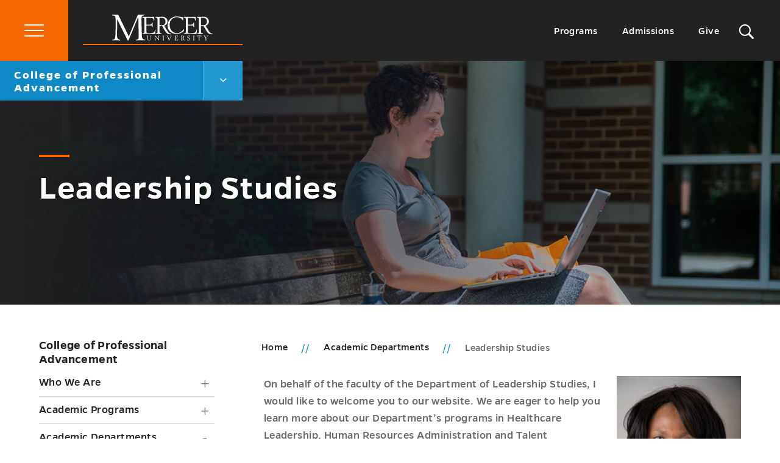

--- FILE ---
content_type: text/html; charset=UTF-8
request_url: https://professionaladvancement.mercer.edu/academic-departments/leadership-studies/
body_size: 43497
content:
<!DOCTYPE html>
<!--[if IE 8 ]><html class="ie ie8 no-js" lang="en-US"> <![endif]-->
<!--[if IE 9 ]><html class="ie ie9 no-js" lang="en-US"> <![endif]-->
<!--[if (gt IE 9)|!(IE)]><!--><html class="no-js" lang="en-US"> <!--<![endif]-->
<head>
	<meta charset="UTF-8" />
    <meta http-equiv="x-ua-compatible" content="ie=edge"><script type="text/javascript">(window.NREUM||(NREUM={})).init={ajax:{deny_list:["bam.nr-data.net"]},feature_flags:["soft_nav"]};(window.NREUM||(NREUM={})).loader_config={licenseKey:"50c08683e1",applicationID:"261436544",browserID:"261461179"};;/*! For license information please see nr-loader-rum-1.308.0.min.js.LICENSE.txt */
(()=>{var e,t,r={163:(e,t,r)=>{"use strict";r.d(t,{j:()=>E});var n=r(384),i=r(1741);var a=r(2555);r(860).K7.genericEvents;const s="experimental.resources",o="register",c=e=>{if(!e||"string"!=typeof e)return!1;try{document.createDocumentFragment().querySelector(e)}catch{return!1}return!0};var d=r(2614),u=r(944),l=r(8122);const f="[data-nr-mask]",g=e=>(0,l.a)(e,(()=>{const e={feature_flags:[],experimental:{allow_registered_children:!1,resources:!1},mask_selector:"*",block_selector:"[data-nr-block]",mask_input_options:{color:!1,date:!1,"datetime-local":!1,email:!1,month:!1,number:!1,range:!1,search:!1,tel:!1,text:!1,time:!1,url:!1,week:!1,textarea:!1,select:!1,password:!0}};return{ajax:{deny_list:void 0,block_internal:!0,enabled:!0,autoStart:!0},api:{get allow_registered_children(){return e.feature_flags.includes(o)||e.experimental.allow_registered_children},set allow_registered_children(t){e.experimental.allow_registered_children=t},duplicate_registered_data:!1},browser_consent_mode:{enabled:!1},distributed_tracing:{enabled:void 0,exclude_newrelic_header:void 0,cors_use_newrelic_header:void 0,cors_use_tracecontext_headers:void 0,allowed_origins:void 0},get feature_flags(){return e.feature_flags},set feature_flags(t){e.feature_flags=t},generic_events:{enabled:!0,autoStart:!0},harvest:{interval:30},jserrors:{enabled:!0,autoStart:!0},logging:{enabled:!0,autoStart:!0},metrics:{enabled:!0,autoStart:!0},obfuscate:void 0,page_action:{enabled:!0},page_view_event:{enabled:!0,autoStart:!0},page_view_timing:{enabled:!0,autoStart:!0},performance:{capture_marks:!1,capture_measures:!1,capture_detail:!0,resources:{get enabled(){return e.feature_flags.includes(s)||e.experimental.resources},set enabled(t){e.experimental.resources=t},asset_types:[],first_party_domains:[],ignore_newrelic:!0}},privacy:{cookies_enabled:!0},proxy:{assets:void 0,beacon:void 0},session:{expiresMs:d.wk,inactiveMs:d.BB},session_replay:{autoStart:!0,enabled:!1,preload:!1,sampling_rate:10,error_sampling_rate:100,collect_fonts:!1,inline_images:!1,fix_stylesheets:!0,mask_all_inputs:!0,get mask_text_selector(){return e.mask_selector},set mask_text_selector(t){c(t)?e.mask_selector="".concat(t,",").concat(f):""===t||null===t?e.mask_selector=f:(0,u.R)(5,t)},get block_class(){return"nr-block"},get ignore_class(){return"nr-ignore"},get mask_text_class(){return"nr-mask"},get block_selector(){return e.block_selector},set block_selector(t){c(t)?e.block_selector+=",".concat(t):""!==t&&(0,u.R)(6,t)},get mask_input_options(){return e.mask_input_options},set mask_input_options(t){t&&"object"==typeof t?e.mask_input_options={...t,password:!0}:(0,u.R)(7,t)}},session_trace:{enabled:!0,autoStart:!0},soft_navigations:{enabled:!0,autoStart:!0},spa:{enabled:!0,autoStart:!0},ssl:void 0,user_actions:{enabled:!0,elementAttributes:["id","className","tagName","type"]}}})());var p=r(6154),m=r(9324);let h=0;const v={buildEnv:m.F3,distMethod:m.Xs,version:m.xv,originTime:p.WN},b={consented:!1},y={appMetadata:{},get consented(){return this.session?.state?.consent||b.consented},set consented(e){b.consented=e},customTransaction:void 0,denyList:void 0,disabled:!1,harvester:void 0,isolatedBacklog:!1,isRecording:!1,loaderType:void 0,maxBytes:3e4,obfuscator:void 0,onerror:void 0,ptid:void 0,releaseIds:{},session:void 0,timeKeeper:void 0,registeredEntities:[],jsAttributesMetadata:{bytes:0},get harvestCount(){return++h}},_=e=>{const t=(0,l.a)(e,y),r=Object.keys(v).reduce((e,t)=>(e[t]={value:v[t],writable:!1,configurable:!0,enumerable:!0},e),{});return Object.defineProperties(t,r)};var w=r(5701);const x=e=>{const t=e.startsWith("http");e+="/",r.p=t?e:"https://"+e};var R=r(7836),k=r(3241);const A={accountID:void 0,trustKey:void 0,agentID:void 0,licenseKey:void 0,applicationID:void 0,xpid:void 0},S=e=>(0,l.a)(e,A),T=new Set;function E(e,t={},r,s){let{init:o,info:c,loader_config:d,runtime:u={},exposed:l=!0}=t;if(!c){const e=(0,n.pV)();o=e.init,c=e.info,d=e.loader_config}e.init=g(o||{}),e.loader_config=S(d||{}),c.jsAttributes??={},p.bv&&(c.jsAttributes.isWorker=!0),e.info=(0,a.D)(c);const f=e.init,m=[c.beacon,c.errorBeacon];T.has(e.agentIdentifier)||(f.proxy.assets&&(x(f.proxy.assets),m.push(f.proxy.assets)),f.proxy.beacon&&m.push(f.proxy.beacon),e.beacons=[...m],function(e){const t=(0,n.pV)();Object.getOwnPropertyNames(i.W.prototype).forEach(r=>{const n=i.W.prototype[r];if("function"!=typeof n||"constructor"===n)return;let a=t[r];e[r]&&!1!==e.exposed&&"micro-agent"!==e.runtime?.loaderType&&(t[r]=(...t)=>{const n=e[r](...t);return a?a(...t):n})})}(e),(0,n.US)("activatedFeatures",w.B)),u.denyList=[...f.ajax.deny_list||[],...f.ajax.block_internal?m:[]],u.ptid=e.agentIdentifier,u.loaderType=r,e.runtime=_(u),T.has(e.agentIdentifier)||(e.ee=R.ee.get(e.agentIdentifier),e.exposed=l,(0,k.W)({agentIdentifier:e.agentIdentifier,drained:!!w.B?.[e.agentIdentifier],type:"lifecycle",name:"initialize",feature:void 0,data:e.config})),T.add(e.agentIdentifier)}},384:(e,t,r)=>{"use strict";r.d(t,{NT:()=>s,US:()=>u,Zm:()=>o,bQ:()=>d,dV:()=>c,pV:()=>l});var n=r(6154),i=r(1863),a=r(1910);const s={beacon:"bam.nr-data.net",errorBeacon:"bam.nr-data.net"};function o(){return n.gm.NREUM||(n.gm.NREUM={}),void 0===n.gm.newrelic&&(n.gm.newrelic=n.gm.NREUM),n.gm.NREUM}function c(){let e=o();return e.o||(e.o={ST:n.gm.setTimeout,SI:n.gm.setImmediate||n.gm.setInterval,CT:n.gm.clearTimeout,XHR:n.gm.XMLHttpRequest,REQ:n.gm.Request,EV:n.gm.Event,PR:n.gm.Promise,MO:n.gm.MutationObserver,FETCH:n.gm.fetch,WS:n.gm.WebSocket},(0,a.i)(...Object.values(e.o))),e}function d(e,t){let r=o();r.initializedAgents??={},t.initializedAt={ms:(0,i.t)(),date:new Date},r.initializedAgents[e]=t}function u(e,t){o()[e]=t}function l(){return function(){let e=o();const t=e.info||{};e.info={beacon:s.beacon,errorBeacon:s.errorBeacon,...t}}(),function(){let e=o();const t=e.init||{};e.init={...t}}(),c(),function(){let e=o();const t=e.loader_config||{};e.loader_config={...t}}(),o()}},782:(e,t,r)=>{"use strict";r.d(t,{T:()=>n});const n=r(860).K7.pageViewTiming},860:(e,t,r)=>{"use strict";r.d(t,{$J:()=>u,K7:()=>c,P3:()=>d,XX:()=>i,Yy:()=>o,df:()=>a,qY:()=>n,v4:()=>s});const n="events",i="jserrors",a="browser/blobs",s="rum",o="browser/logs",c={ajax:"ajax",genericEvents:"generic_events",jserrors:i,logging:"logging",metrics:"metrics",pageAction:"page_action",pageViewEvent:"page_view_event",pageViewTiming:"page_view_timing",sessionReplay:"session_replay",sessionTrace:"session_trace",softNav:"soft_navigations",spa:"spa"},d={[c.pageViewEvent]:1,[c.pageViewTiming]:2,[c.metrics]:3,[c.jserrors]:4,[c.spa]:5,[c.ajax]:6,[c.sessionTrace]:7,[c.softNav]:8,[c.sessionReplay]:9,[c.logging]:10,[c.genericEvents]:11},u={[c.pageViewEvent]:s,[c.pageViewTiming]:n,[c.ajax]:n,[c.spa]:n,[c.softNav]:n,[c.metrics]:i,[c.jserrors]:i,[c.sessionTrace]:a,[c.sessionReplay]:a,[c.logging]:o,[c.genericEvents]:"ins"}},944:(e,t,r)=>{"use strict";r.d(t,{R:()=>i});var n=r(3241);function i(e,t){"function"==typeof console.debug&&(console.debug("New Relic Warning: https://github.com/newrelic/newrelic-browser-agent/blob/main/docs/warning-codes.md#".concat(e),t),(0,n.W)({agentIdentifier:null,drained:null,type:"data",name:"warn",feature:"warn",data:{code:e,secondary:t}}))}},1687:(e,t,r)=>{"use strict";r.d(t,{Ak:()=>d,Ze:()=>f,x3:()=>u});var n=r(3241),i=r(7836),a=r(3606),s=r(860),o=r(2646);const c={};function d(e,t){const r={staged:!1,priority:s.P3[t]||0};l(e),c[e].get(t)||c[e].set(t,r)}function u(e,t){e&&c[e]&&(c[e].get(t)&&c[e].delete(t),p(e,t,!1),c[e].size&&g(e))}function l(e){if(!e)throw new Error("agentIdentifier required");c[e]||(c[e]=new Map)}function f(e="",t="feature",r=!1){if(l(e),!e||!c[e].get(t)||r)return p(e,t);c[e].get(t).staged=!0,g(e)}function g(e){const t=Array.from(c[e]);t.every(([e,t])=>t.staged)&&(t.sort((e,t)=>e[1].priority-t[1].priority),t.forEach(([t])=>{c[e].delete(t),p(e,t)}))}function p(e,t,r=!0){const s=e?i.ee.get(e):i.ee,c=a.i.handlers;if(!s.aborted&&s.backlog&&c){if((0,n.W)({agentIdentifier:e,type:"lifecycle",name:"drain",feature:t}),r){const e=s.backlog[t],r=c[t];if(r){for(let t=0;e&&t<e.length;++t)m(e[t],r);Object.entries(r).forEach(([e,t])=>{Object.values(t||{}).forEach(t=>{t[0]?.on&&t[0]?.context()instanceof o.y&&t[0].on(e,t[1])})})}}s.isolatedBacklog||delete c[t],s.backlog[t]=null,s.emit("drain-"+t,[])}}function m(e,t){var r=e[1];Object.values(t[r]||{}).forEach(t=>{var r=e[0];if(t[0]===r){var n=t[1],i=e[3],a=e[2];n.apply(i,a)}})}},1738:(e,t,r)=>{"use strict";r.d(t,{U:()=>g,Y:()=>f});var n=r(3241),i=r(9908),a=r(1863),s=r(944),o=r(5701),c=r(3969),d=r(8362),u=r(860),l=r(4261);function f(e,t,r,a){const f=a||r;!f||f[e]&&f[e]!==d.d.prototype[e]||(f[e]=function(){(0,i.p)(c.xV,["API/"+e+"/called"],void 0,u.K7.metrics,r.ee),(0,n.W)({agentIdentifier:r.agentIdentifier,drained:!!o.B?.[r.agentIdentifier],type:"data",name:"api",feature:l.Pl+e,data:{}});try{return t.apply(this,arguments)}catch(e){(0,s.R)(23,e)}})}function g(e,t,r,n,s){const o=e.info;null===r?delete o.jsAttributes[t]:o.jsAttributes[t]=r,(s||null===r)&&(0,i.p)(l.Pl+n,[(0,a.t)(),t,r],void 0,"session",e.ee)}},1741:(e,t,r)=>{"use strict";r.d(t,{W:()=>a});var n=r(944),i=r(4261);class a{#e(e,...t){if(this[e]!==a.prototype[e])return this[e](...t);(0,n.R)(35,e)}addPageAction(e,t){return this.#e(i.hG,e,t)}register(e){return this.#e(i.eY,e)}recordCustomEvent(e,t){return this.#e(i.fF,e,t)}setPageViewName(e,t){return this.#e(i.Fw,e,t)}setCustomAttribute(e,t,r){return this.#e(i.cD,e,t,r)}noticeError(e,t){return this.#e(i.o5,e,t)}setUserId(e,t=!1){return this.#e(i.Dl,e,t)}setApplicationVersion(e){return this.#e(i.nb,e)}setErrorHandler(e){return this.#e(i.bt,e)}addRelease(e,t){return this.#e(i.k6,e,t)}log(e,t){return this.#e(i.$9,e,t)}start(){return this.#e(i.d3)}finished(e){return this.#e(i.BL,e)}recordReplay(){return this.#e(i.CH)}pauseReplay(){return this.#e(i.Tb)}addToTrace(e){return this.#e(i.U2,e)}setCurrentRouteName(e){return this.#e(i.PA,e)}interaction(e){return this.#e(i.dT,e)}wrapLogger(e,t,r){return this.#e(i.Wb,e,t,r)}measure(e,t){return this.#e(i.V1,e,t)}consent(e){return this.#e(i.Pv,e)}}},1863:(e,t,r)=>{"use strict";function n(){return Math.floor(performance.now())}r.d(t,{t:()=>n})},1910:(e,t,r)=>{"use strict";r.d(t,{i:()=>a});var n=r(944);const i=new Map;function a(...e){return e.every(e=>{if(i.has(e))return i.get(e);const t="function"==typeof e?e.toString():"",r=t.includes("[native code]"),a=t.includes("nrWrapper");return r||a||(0,n.R)(64,e?.name||t),i.set(e,r),r})}},2555:(e,t,r)=>{"use strict";r.d(t,{D:()=>o,f:()=>s});var n=r(384),i=r(8122);const a={beacon:n.NT.beacon,errorBeacon:n.NT.errorBeacon,licenseKey:void 0,applicationID:void 0,sa:void 0,queueTime:void 0,applicationTime:void 0,ttGuid:void 0,user:void 0,account:void 0,product:void 0,extra:void 0,jsAttributes:{},userAttributes:void 0,atts:void 0,transactionName:void 0,tNamePlain:void 0};function s(e){try{return!!e.licenseKey&&!!e.errorBeacon&&!!e.applicationID}catch(e){return!1}}const o=e=>(0,i.a)(e,a)},2614:(e,t,r)=>{"use strict";r.d(t,{BB:()=>s,H3:()=>n,g:()=>d,iL:()=>c,tS:()=>o,uh:()=>i,wk:()=>a});const n="NRBA",i="SESSION",a=144e5,s=18e5,o={STARTED:"session-started",PAUSE:"session-pause",RESET:"session-reset",RESUME:"session-resume",UPDATE:"session-update"},c={SAME_TAB:"same-tab",CROSS_TAB:"cross-tab"},d={OFF:0,FULL:1,ERROR:2}},2646:(e,t,r)=>{"use strict";r.d(t,{y:()=>n});class n{constructor(e){this.contextId=e}}},2843:(e,t,r)=>{"use strict";r.d(t,{G:()=>a,u:()=>i});var n=r(3878);function i(e,t=!1,r,i){(0,n.DD)("visibilitychange",function(){if(t)return void("hidden"===document.visibilityState&&e());e(document.visibilityState)},r,i)}function a(e,t,r){(0,n.sp)("pagehide",e,t,r)}},3241:(e,t,r)=>{"use strict";r.d(t,{W:()=>a});var n=r(6154);const i="newrelic";function a(e={}){try{n.gm.dispatchEvent(new CustomEvent(i,{detail:e}))}catch(e){}}},3606:(e,t,r)=>{"use strict";r.d(t,{i:()=>a});var n=r(9908);a.on=s;var i=a.handlers={};function a(e,t,r,a){s(a||n.d,i,e,t,r)}function s(e,t,r,i,a){a||(a="feature"),e||(e=n.d);var s=t[a]=t[a]||{};(s[r]=s[r]||[]).push([e,i])}},3878:(e,t,r)=>{"use strict";function n(e,t){return{capture:e,passive:!1,signal:t}}function i(e,t,r=!1,i){window.addEventListener(e,t,n(r,i))}function a(e,t,r=!1,i){document.addEventListener(e,t,n(r,i))}r.d(t,{DD:()=>a,jT:()=>n,sp:()=>i})},3969:(e,t,r)=>{"use strict";r.d(t,{TZ:()=>n,XG:()=>o,rs:()=>i,xV:()=>s,z_:()=>a});const n=r(860).K7.metrics,i="sm",a="cm",s="storeSupportabilityMetrics",o="storeEventMetrics"},4234:(e,t,r)=>{"use strict";r.d(t,{W:()=>a});var n=r(7836),i=r(1687);class a{constructor(e,t){this.agentIdentifier=e,this.ee=n.ee.get(e),this.featureName=t,this.blocked=!1}deregisterDrain(){(0,i.x3)(this.agentIdentifier,this.featureName)}}},4261:(e,t,r)=>{"use strict";r.d(t,{$9:()=>d,BL:()=>o,CH:()=>g,Dl:()=>_,Fw:()=>y,PA:()=>h,Pl:()=>n,Pv:()=>k,Tb:()=>l,U2:()=>a,V1:()=>R,Wb:()=>x,bt:()=>b,cD:()=>v,d3:()=>w,dT:()=>c,eY:()=>p,fF:()=>f,hG:()=>i,k6:()=>s,nb:()=>m,o5:()=>u});const n="api-",i="addPageAction",a="addToTrace",s="addRelease",o="finished",c="interaction",d="log",u="noticeError",l="pauseReplay",f="recordCustomEvent",g="recordReplay",p="register",m="setApplicationVersion",h="setCurrentRouteName",v="setCustomAttribute",b="setErrorHandler",y="setPageViewName",_="setUserId",w="start",x="wrapLogger",R="measure",k="consent"},5289:(e,t,r)=>{"use strict";r.d(t,{GG:()=>s,Qr:()=>c,sB:()=>o});var n=r(3878),i=r(6389);function a(){return"undefined"==typeof document||"complete"===document.readyState}function s(e,t){if(a())return e();const r=(0,i.J)(e),s=setInterval(()=>{a()&&(clearInterval(s),r())},500);(0,n.sp)("load",r,t)}function o(e){if(a())return e();(0,n.DD)("DOMContentLoaded",e)}function c(e){if(a())return e();(0,n.sp)("popstate",e)}},5607:(e,t,r)=>{"use strict";r.d(t,{W:()=>n});const n=(0,r(9566).bz)()},5701:(e,t,r)=>{"use strict";r.d(t,{B:()=>a,t:()=>s});var n=r(3241);const i=new Set,a={};function s(e,t){const r=t.agentIdentifier;a[r]??={},e&&"object"==typeof e&&(i.has(r)||(t.ee.emit("rumresp",[e]),a[r]=e,i.add(r),(0,n.W)({agentIdentifier:r,loaded:!0,drained:!0,type:"lifecycle",name:"load",feature:void 0,data:e})))}},6154:(e,t,r)=>{"use strict";r.d(t,{OF:()=>c,RI:()=>i,WN:()=>u,bv:()=>a,eN:()=>l,gm:()=>s,mw:()=>o,sb:()=>d});var n=r(1863);const i="undefined"!=typeof window&&!!window.document,a="undefined"!=typeof WorkerGlobalScope&&("undefined"!=typeof self&&self instanceof WorkerGlobalScope&&self.navigator instanceof WorkerNavigator||"undefined"!=typeof globalThis&&globalThis instanceof WorkerGlobalScope&&globalThis.navigator instanceof WorkerNavigator),s=i?window:"undefined"!=typeof WorkerGlobalScope&&("undefined"!=typeof self&&self instanceof WorkerGlobalScope&&self||"undefined"!=typeof globalThis&&globalThis instanceof WorkerGlobalScope&&globalThis),o=Boolean("hidden"===s?.document?.visibilityState),c=/iPad|iPhone|iPod/.test(s.navigator?.userAgent),d=c&&"undefined"==typeof SharedWorker,u=((()=>{const e=s.navigator?.userAgent?.match(/Firefox[/\s](\d+\.\d+)/);Array.isArray(e)&&e.length>=2&&e[1]})(),Date.now()-(0,n.t)()),l=()=>"undefined"!=typeof PerformanceNavigationTiming&&s?.performance?.getEntriesByType("navigation")?.[0]?.responseStart},6389:(e,t,r)=>{"use strict";function n(e,t=500,r={}){const n=r?.leading||!1;let i;return(...r)=>{n&&void 0===i&&(e.apply(this,r),i=setTimeout(()=>{i=clearTimeout(i)},t)),n||(clearTimeout(i),i=setTimeout(()=>{e.apply(this,r)},t))}}function i(e){let t=!1;return(...r)=>{t||(t=!0,e.apply(this,r))}}r.d(t,{J:()=>i,s:()=>n})},6630:(e,t,r)=>{"use strict";r.d(t,{T:()=>n});const n=r(860).K7.pageViewEvent},7699:(e,t,r)=>{"use strict";r.d(t,{It:()=>a,KC:()=>o,No:()=>i,qh:()=>s});var n=r(860);const i=16e3,a=1e6,s="SESSION_ERROR",o={[n.K7.logging]:!0,[n.K7.genericEvents]:!1,[n.K7.jserrors]:!1,[n.K7.ajax]:!1}},7836:(e,t,r)=>{"use strict";r.d(t,{P:()=>o,ee:()=>c});var n=r(384),i=r(8990),a=r(2646),s=r(5607);const o="nr@context:".concat(s.W),c=function e(t,r){var n={},s={},u={},l=!1;try{l=16===r.length&&d.initializedAgents?.[r]?.runtime.isolatedBacklog}catch(e){}var f={on:p,addEventListener:p,removeEventListener:function(e,t){var r=n[e];if(!r)return;for(var i=0;i<r.length;i++)r[i]===t&&r.splice(i,1)},emit:function(e,r,n,i,a){!1!==a&&(a=!0);if(c.aborted&&!i)return;t&&a&&t.emit(e,r,n);var o=g(n);m(e).forEach(e=>{e.apply(o,r)});var d=v()[s[e]];d&&d.push([f,e,r,o]);return o},get:h,listeners:m,context:g,buffer:function(e,t){const r=v();if(t=t||"feature",f.aborted)return;Object.entries(e||{}).forEach(([e,n])=>{s[n]=t,t in r||(r[t]=[])})},abort:function(){f._aborted=!0,Object.keys(f.backlog).forEach(e=>{delete f.backlog[e]})},isBuffering:function(e){return!!v()[s[e]]},debugId:r,backlog:l?{}:t&&"object"==typeof t.backlog?t.backlog:{},isolatedBacklog:l};return Object.defineProperty(f,"aborted",{get:()=>{let e=f._aborted||!1;return e||(t&&(e=t.aborted),e)}}),f;function g(e){return e&&e instanceof a.y?e:e?(0,i.I)(e,o,()=>new a.y(o)):new a.y(o)}function p(e,t){n[e]=m(e).concat(t)}function m(e){return n[e]||[]}function h(t){return u[t]=u[t]||e(f,t)}function v(){return f.backlog}}(void 0,"globalEE"),d=(0,n.Zm)();d.ee||(d.ee=c)},8122:(e,t,r)=>{"use strict";r.d(t,{a:()=>i});var n=r(944);function i(e,t){try{if(!e||"object"!=typeof e)return(0,n.R)(3);if(!t||"object"!=typeof t)return(0,n.R)(4);const r=Object.create(Object.getPrototypeOf(t),Object.getOwnPropertyDescriptors(t)),a=0===Object.keys(r).length?e:r;for(let s in a)if(void 0!==e[s])try{if(null===e[s]){r[s]=null;continue}Array.isArray(e[s])&&Array.isArray(t[s])?r[s]=Array.from(new Set([...e[s],...t[s]])):"object"==typeof e[s]&&"object"==typeof t[s]?r[s]=i(e[s],t[s]):r[s]=e[s]}catch(e){r[s]||(0,n.R)(1,e)}return r}catch(e){(0,n.R)(2,e)}}},8362:(e,t,r)=>{"use strict";r.d(t,{d:()=>a});var n=r(9566),i=r(1741);class a extends i.W{agentIdentifier=(0,n.LA)(16)}},8374:(e,t,r)=>{r.nc=(()=>{try{return document?.currentScript?.nonce}catch(e){}return""})()},8990:(e,t,r)=>{"use strict";r.d(t,{I:()=>i});var n=Object.prototype.hasOwnProperty;function i(e,t,r){if(n.call(e,t))return e[t];var i=r();if(Object.defineProperty&&Object.keys)try{return Object.defineProperty(e,t,{value:i,writable:!0,enumerable:!1}),i}catch(e){}return e[t]=i,i}},9324:(e,t,r)=>{"use strict";r.d(t,{F3:()=>i,Xs:()=>a,xv:()=>n});const n="1.308.0",i="PROD",a="CDN"},9566:(e,t,r)=>{"use strict";r.d(t,{LA:()=>o,bz:()=>s});var n=r(6154);const i="xxxxxxxx-xxxx-4xxx-yxxx-xxxxxxxxxxxx";function a(e,t){return e?15&e[t]:16*Math.random()|0}function s(){const e=n.gm?.crypto||n.gm?.msCrypto;let t,r=0;return e&&e.getRandomValues&&(t=e.getRandomValues(new Uint8Array(30))),i.split("").map(e=>"x"===e?a(t,r++).toString(16):"y"===e?(3&a()|8).toString(16):e).join("")}function o(e){const t=n.gm?.crypto||n.gm?.msCrypto;let r,i=0;t&&t.getRandomValues&&(r=t.getRandomValues(new Uint8Array(e)));const s=[];for(var o=0;o<e;o++)s.push(a(r,i++).toString(16));return s.join("")}},9908:(e,t,r)=>{"use strict";r.d(t,{d:()=>n,p:()=>i});var n=r(7836).ee.get("handle");function i(e,t,r,i,a){a?(a.buffer([e],i),a.emit(e,t,r)):(n.buffer([e],i),n.emit(e,t,r))}}},n={};function i(e){var t=n[e];if(void 0!==t)return t.exports;var a=n[e]={exports:{}};return r[e](a,a.exports,i),a.exports}i.m=r,i.d=(e,t)=>{for(var r in t)i.o(t,r)&&!i.o(e,r)&&Object.defineProperty(e,r,{enumerable:!0,get:t[r]})},i.f={},i.e=e=>Promise.all(Object.keys(i.f).reduce((t,r)=>(i.f[r](e,t),t),[])),i.u=e=>"nr-rum-1.308.0.min.js",i.o=(e,t)=>Object.prototype.hasOwnProperty.call(e,t),e={},t="NRBA-1.308.0.PROD:",i.l=(r,n,a,s)=>{if(e[r])e[r].push(n);else{var o,c;if(void 0!==a)for(var d=document.getElementsByTagName("script"),u=0;u<d.length;u++){var l=d[u];if(l.getAttribute("src")==r||l.getAttribute("data-webpack")==t+a){o=l;break}}if(!o){c=!0;var f={296:"sha512-+MIMDsOcckGXa1EdWHqFNv7P+JUkd5kQwCBr3KE6uCvnsBNUrdSt4a/3/L4j4TxtnaMNjHpza2/erNQbpacJQA=="};(o=document.createElement("script")).charset="utf-8",i.nc&&o.setAttribute("nonce",i.nc),o.setAttribute("data-webpack",t+a),o.src=r,0!==o.src.indexOf(window.location.origin+"/")&&(o.crossOrigin="anonymous"),f[s]&&(o.integrity=f[s])}e[r]=[n];var g=(t,n)=>{o.onerror=o.onload=null,clearTimeout(p);var i=e[r];if(delete e[r],o.parentNode&&o.parentNode.removeChild(o),i&&i.forEach(e=>e(n)),t)return t(n)},p=setTimeout(g.bind(null,void 0,{type:"timeout",target:o}),12e4);o.onerror=g.bind(null,o.onerror),o.onload=g.bind(null,o.onload),c&&document.head.appendChild(o)}},i.r=e=>{"undefined"!=typeof Symbol&&Symbol.toStringTag&&Object.defineProperty(e,Symbol.toStringTag,{value:"Module"}),Object.defineProperty(e,"__esModule",{value:!0})},i.p="https://js-agent.newrelic.com/",(()=>{var e={374:0,840:0};i.f.j=(t,r)=>{var n=i.o(e,t)?e[t]:void 0;if(0!==n)if(n)r.push(n[2]);else{var a=new Promise((r,i)=>n=e[t]=[r,i]);r.push(n[2]=a);var s=i.p+i.u(t),o=new Error;i.l(s,r=>{if(i.o(e,t)&&(0!==(n=e[t])&&(e[t]=void 0),n)){var a=r&&("load"===r.type?"missing":r.type),s=r&&r.target&&r.target.src;o.message="Loading chunk "+t+" failed: ("+a+": "+s+")",o.name="ChunkLoadError",o.type=a,o.request=s,n[1](o)}},"chunk-"+t,t)}};var t=(t,r)=>{var n,a,[s,o,c]=r,d=0;if(s.some(t=>0!==e[t])){for(n in o)i.o(o,n)&&(i.m[n]=o[n]);if(c)c(i)}for(t&&t(r);d<s.length;d++)a=s[d],i.o(e,a)&&e[a]&&e[a][0](),e[a]=0},r=self["webpackChunk:NRBA-1.308.0.PROD"]=self["webpackChunk:NRBA-1.308.0.PROD"]||[];r.forEach(t.bind(null,0)),r.push=t.bind(null,r.push.bind(r))})(),(()=>{"use strict";i(8374);var e=i(8362),t=i(860);const r=Object.values(t.K7);var n=i(163);var a=i(9908),s=i(1863),o=i(4261),c=i(1738);var d=i(1687),u=i(4234),l=i(5289),f=i(6154),g=i(944),p=i(384);const m=e=>f.RI&&!0===e?.privacy.cookies_enabled;function h(e){return!!(0,p.dV)().o.MO&&m(e)&&!0===e?.session_trace.enabled}var v=i(6389),b=i(7699);class y extends u.W{constructor(e,t){super(e.agentIdentifier,t),this.agentRef=e,this.abortHandler=void 0,this.featAggregate=void 0,this.loadedSuccessfully=void 0,this.onAggregateImported=new Promise(e=>{this.loadedSuccessfully=e}),this.deferred=Promise.resolve(),!1===e.init[this.featureName].autoStart?this.deferred=new Promise((t,r)=>{this.ee.on("manual-start-all",(0,v.J)(()=>{(0,d.Ak)(e.agentIdentifier,this.featureName),t()}))}):(0,d.Ak)(e.agentIdentifier,t)}importAggregator(e,t,r={}){if(this.featAggregate)return;const n=async()=>{let n;await this.deferred;try{if(m(e.init)){const{setupAgentSession:t}=await i.e(296).then(i.bind(i,3305));n=t(e)}}catch(e){(0,g.R)(20,e),this.ee.emit("internal-error",[e]),(0,a.p)(b.qh,[e],void 0,this.featureName,this.ee)}try{if(!this.#t(this.featureName,n,e.init))return(0,d.Ze)(this.agentIdentifier,this.featureName),void this.loadedSuccessfully(!1);const{Aggregate:i}=await t();this.featAggregate=new i(e,r),e.runtime.harvester.initializedAggregates.push(this.featAggregate),this.loadedSuccessfully(!0)}catch(e){(0,g.R)(34,e),this.abortHandler?.(),(0,d.Ze)(this.agentIdentifier,this.featureName,!0),this.loadedSuccessfully(!1),this.ee&&this.ee.abort()}};f.RI?(0,l.GG)(()=>n(),!0):n()}#t(e,r,n){if(this.blocked)return!1;switch(e){case t.K7.sessionReplay:return h(n)&&!!r;case t.K7.sessionTrace:return!!r;default:return!0}}}var _=i(6630),w=i(2614),x=i(3241);class R extends y{static featureName=_.T;constructor(e){var t;super(e,_.T),this.setupInspectionEvents(e.agentIdentifier),t=e,(0,c.Y)(o.Fw,function(e,r){"string"==typeof e&&("/"!==e.charAt(0)&&(e="/"+e),t.runtime.customTransaction=(r||"http://custom.transaction")+e,(0,a.p)(o.Pl+o.Fw,[(0,s.t)()],void 0,void 0,t.ee))},t),this.importAggregator(e,()=>i.e(296).then(i.bind(i,3943)))}setupInspectionEvents(e){const t=(t,r)=>{t&&(0,x.W)({agentIdentifier:e,timeStamp:t.timeStamp,loaded:"complete"===t.target.readyState,type:"window",name:r,data:t.target.location+""})};(0,l.sB)(e=>{t(e,"DOMContentLoaded")}),(0,l.GG)(e=>{t(e,"load")}),(0,l.Qr)(e=>{t(e,"navigate")}),this.ee.on(w.tS.UPDATE,(t,r)=>{(0,x.W)({agentIdentifier:e,type:"lifecycle",name:"session",data:r})})}}class k extends e.d{constructor(e){var t;(super(),f.gm)?(this.features={},(0,p.bQ)(this.agentIdentifier,this),this.desiredFeatures=new Set(e.features||[]),this.desiredFeatures.add(R),(0,n.j)(this,e,e.loaderType||"agent"),t=this,(0,c.Y)(o.cD,function(e,r,n=!1){if("string"==typeof e){if(["string","number","boolean"].includes(typeof r)||null===r)return(0,c.U)(t,e,r,o.cD,n);(0,g.R)(40,typeof r)}else(0,g.R)(39,typeof e)},t),function(e){(0,c.Y)(o.Dl,function(t,r=!1){if("string"!=typeof t&&null!==t)return void(0,g.R)(41,typeof t);const n=e.info.jsAttributes["enduser.id"];r&&null!=n&&n!==t?(0,a.p)(o.Pl+"setUserIdAndResetSession",[t],void 0,"session",e.ee):(0,c.U)(e,"enduser.id",t,o.Dl,!0)},e)}(this),function(e){(0,c.Y)(o.nb,function(t){if("string"==typeof t||null===t)return(0,c.U)(e,"application.version",t,o.nb,!1);(0,g.R)(42,typeof t)},e)}(this),function(e){(0,c.Y)(o.d3,function(){e.ee.emit("manual-start-all")},e)}(this),function(e){(0,c.Y)(o.Pv,function(t=!0){if("boolean"==typeof t){if((0,a.p)(o.Pl+o.Pv,[t],void 0,"session",e.ee),e.runtime.consented=t,t){const t=e.features.page_view_event;t.onAggregateImported.then(e=>{const r=t.featAggregate;e&&!r.sentRum&&r.sendRum()})}}else(0,g.R)(65,typeof t)},e)}(this),this.run()):(0,g.R)(21)}get config(){return{info:this.info,init:this.init,loader_config:this.loader_config,runtime:this.runtime}}get api(){return this}run(){try{const e=function(e){const t={};return r.forEach(r=>{t[r]=!!e[r]?.enabled}),t}(this.init),n=[...this.desiredFeatures];n.sort((e,r)=>t.P3[e.featureName]-t.P3[r.featureName]),n.forEach(r=>{if(!e[r.featureName]&&r.featureName!==t.K7.pageViewEvent)return;if(r.featureName===t.K7.spa)return void(0,g.R)(67);const n=function(e){switch(e){case t.K7.ajax:return[t.K7.jserrors];case t.K7.sessionTrace:return[t.K7.ajax,t.K7.pageViewEvent];case t.K7.sessionReplay:return[t.K7.sessionTrace];case t.K7.pageViewTiming:return[t.K7.pageViewEvent];default:return[]}}(r.featureName).filter(e=>!(e in this.features));n.length>0&&(0,g.R)(36,{targetFeature:r.featureName,missingDependencies:n}),this.features[r.featureName]=new r(this)})}catch(e){(0,g.R)(22,e);for(const e in this.features)this.features[e].abortHandler?.();const t=(0,p.Zm)();delete t.initializedAgents[this.agentIdentifier]?.features,delete this.sharedAggregator;return t.ee.get(this.agentIdentifier).abort(),!1}}}var A=i(2843),S=i(782);class T extends y{static featureName=S.T;constructor(e){super(e,S.T),f.RI&&((0,A.u)(()=>(0,a.p)("docHidden",[(0,s.t)()],void 0,S.T,this.ee),!0),(0,A.G)(()=>(0,a.p)("winPagehide",[(0,s.t)()],void 0,S.T,this.ee)),this.importAggregator(e,()=>i.e(296).then(i.bind(i,2117))))}}var E=i(3969);class I extends y{static featureName=E.TZ;constructor(e){super(e,E.TZ),f.RI&&document.addEventListener("securitypolicyviolation",e=>{(0,a.p)(E.xV,["Generic/CSPViolation/Detected"],void 0,this.featureName,this.ee)}),this.importAggregator(e,()=>i.e(296).then(i.bind(i,9623)))}}new k({features:[R,T,I],loaderType:"lite"})})()})();</script>
    <meta name="viewport" content="width=device-width, initial-scale=1.0, shrink-to-fit=no">
	<link rel="dns-prefetch" href="https://www.googletagmanager.com">
	<link rel="dns-prefetch" href="https://ajax.googleapis.com">
    <link rel="preload" as="font" type="font/woff2" href="/wp-content/themes/mercer/assets/fonts/390D70_0_0.woff2" crossorigin>
    <link rel="preload" as="font" type="font/woff2" href="/wp-content/themes/mercer/assets/fonts/390D70_1_0.woff2" crossorigin>
    <link rel="preload" as="font" type="font/woff2" href="/wp-content/themes/mercer/assets/fonts/390D70_2_0.woff2" crossorigin>
    <link rel="preload" as="font" type="font/woff2" href="/wp-content/themes/mercer/assets/fonts/390D70_3_0.woff2" crossorigin>
    <link rel="preload" as="font" type="font/woff2" href="/wp-content/themes/mercer/assets/fonts/crimson-text-v8-latin-regular.woff2" crossorigin>
    <link rel="preload" as="font" type="font/woff" href="/wp-content/themes/mercer/assets/fonts/ikes4.woff" crossorigin>
    <link rel="apple-touch-icon" sizes="180x180" href="/apple-touch-icon.png">
    <link rel="icon" type="image/png" sizes="32x32" href="/favicon-32x32.png">
    <link rel="icon" type="image/png" sizes="16x16" href="/favicon-16x16.png">
    <link rel="manifest" href="/site.webmanifest">
    <link rel="mask-icon" href="/safari-pinned-tab.svg" color="#f76800">
    <meta name="msapplication-TileColor" content="#3f3f41">
    <meta name="theme-color" content="#ffffff">

    <!-- Google Tag Manager -->
    <script>(function(w,d,s,l,i){w[l]=w[l]||[];w[l].push({'gtm.start':
    new Date().getTime(),event:'gtm.js'});var f=d.getElementsByTagName(s)[0],
    j=d.createElement(s),dl=l!='dataLayer'?'&l='+l:'';j.async=true;j.src=
    'https://www.googletagmanager.com/gtm.js?id='+i+dl;f.parentNode.insertBefore(j,f);
    })(window,document,'script','dataLayer','GTM-NMLQ2X');</script>
    <!-- End Google Tag Manager -->

    <title>Leadership Studies | College of Professional Advancement</title>
	<style>img:is([sizes="auto" i], [sizes^="auto," i]) { contain-intrinsic-size: 3000px 1500px }</style>
	
<!-- The SEO Framework by Sybre Waaijer -->
<link rel="canonical" href="https://professionaladvancement.mercer.edu/academic-departments/leadership-studies/" />
<meta name="description" content="Mercer University’s Department of Leadership Studies prepares students to be effective leaders in a variety of fields. Learn more about our programs." />
<meta property="og:type" content="website" />
<meta property="og:locale" content="en_US" />
<meta property="og:site_name" content="College of Professional Advancement" />
<meta property="og:title" content="Leadership Studies | College of Professional Advancement" />
<meta property="og:description" content="Mercer University’s Department of Leadership Studies prepares students to be effective leaders in a variety of fields. Learn more about our programs." />
<meta property="og:url" content="https://professionaladvancement.mercer.edu/academic-departments/leadership-studies/" />
<meta property="og:image" content="https://professionaladvancement.mercer.edu/wp-content/uploads/sites/27/2023/05/cropped-COPA-OG-Fallback-Image.jpg" />
<meta property="og:image:width" content="1200" />
<meta property="og:image:height" content="630" />
<meta property="og:image:alt" content="Mercer College of Professional Advancement students walking to class." />
<meta name="twitter:card" content="summary_large_image" />
<meta name="twitter:title" content="Leadership Studies | College of Professional Advancement" />
<meta name="twitter:description" content="Mercer University’s Department of Leadership Studies prepares students to be effective leaders in a variety of fields. Learn more about our programs." />
<meta name="twitter:image" content="https://professionaladvancement.mercer.edu/wp-content/uploads/sites/27/2023/05/cropped-COPA-OG-Fallback-Image.jpg" />
<meta name="twitter:image:alt" content="Mercer College of Professional Advancement students walking to class." />
<script type="application/ld+json">{"@context":"https://schema.org","@graph":[{"@type":"WebSite","@id":"https://professionaladvancement.mercer.edu/#/schema/WebSite","url":"https://professionaladvancement.mercer.edu/","name":"College of Professional Advancement","inLanguage":"en-US","potentialAction":{"@type":"SearchAction","target":{"@type":"EntryPoint","urlTemplate":"https://professionaladvancement.mercer.edu/search/{search_term_string}/"},"query-input":"required name=search_term_string"},"publisher":{"@type":"Organization","@id":"https://professionaladvancement.mercer.edu/#/schema/Organization","name":"College of Professional Advancement","url":"https://professionaladvancement.mercer.edu/"}},{"@type":"WebPage","@id":"https://professionaladvancement.mercer.edu/academic-departments/leadership-studies/","url":"https://professionaladvancement.mercer.edu/academic-departments/leadership-studies/","name":"Leadership Studies | College of Professional Advancement","description":"Mercer University’s Department of Leadership Studies prepares students to be effective leaders in a variety of fields. Learn more about our programs.","inLanguage":"en-US","isPartOf":{"@id":"https://professionaladvancement.mercer.edu/#/schema/WebSite"},"breadcrumb":{"@type":"BreadcrumbList","@id":"https://professionaladvancement.mercer.edu/#/schema/BreadcrumbList","itemListElement":[{"@type":"ListItem","position":1,"item":"https://professionaladvancement.mercer.edu/","name":"College of Professional Advancement"},{"@type":"ListItem","position":2,"item":"https://professionaladvancement.mercer.edu/academic-departments/","name":"Academic Departments"},{"@type":"ListItem","position":3,"name":"Leadership Studies"}]},"potentialAction":{"@type":"ReadAction","target":"https://professionaladvancement.mercer.edu/academic-departments/leadership-studies/"}}]}</script>
<!-- / The SEO Framework by Sybre Waaijer | 9.87ms meta | 0.27ms boot -->

<link rel='dns-prefetch' href='//ajax.googleapis.com' />
<link rel="alternate" type="application/rss+xml" title="College of Professional Advancement &raquo; Feed" href="https://professionaladvancement.mercer.edu/feed/" />
<link rel="alternate" type="application/rss+xml" title="College of Professional Advancement &raquo; Comments Feed" href="https://professionaladvancement.mercer.edu/comments/feed/" />
<link rel='stylesheet' id='sbi_styles-css' href='https://professionaladvancement.mercer.edu/wp-content/plugins/instagram-feed/css/sbi-styles.min.css?ver=6.9.1' type='text/css' media='all' />
<link rel='stylesheet' id='mercer-style-css' href='https://professionaladvancement.mercer.edu/wp-content/themes/mercer/style.css?ver=1769009529' type='text/css' media='all' />
<link rel='stylesheet' id='style-css' href='https://professionaladvancement.mercer.edu/wp-content/themes/mercer-child/style.css?ver=1769009528' type='text/css' media='all' />
<style id='akismet-widget-style-inline-css' type='text/css'>

			.a-stats {
				--akismet-color-mid-green: #357b49;
				--akismet-color-white: #fff;
				--akismet-color-light-grey: #f6f7f7;

				max-width: 350px;
				width: auto;
			}

			.a-stats * {
				all: unset;
				box-sizing: border-box;
			}

			.a-stats strong {
				font-weight: 600;
			}

			.a-stats a.a-stats__link,
			.a-stats a.a-stats__link:visited,
			.a-stats a.a-stats__link:active {
				background: var(--akismet-color-mid-green);
				border: none;
				box-shadow: none;
				border-radius: 8px;
				color: var(--akismet-color-white);
				cursor: pointer;
				display: block;
				font-family: -apple-system, BlinkMacSystemFont, 'Segoe UI', 'Roboto', 'Oxygen-Sans', 'Ubuntu', 'Cantarell', 'Helvetica Neue', sans-serif;
				font-weight: 500;
				padding: 12px;
				text-align: center;
				text-decoration: none;
				transition: all 0.2s ease;
			}

			/* Extra specificity to deal with TwentyTwentyOne focus style */
			.widget .a-stats a.a-stats__link:focus {
				background: var(--akismet-color-mid-green);
				color: var(--akismet-color-white);
				text-decoration: none;
			}

			.a-stats a.a-stats__link:hover {
				filter: brightness(110%);
				box-shadow: 0 4px 12px rgba(0, 0, 0, 0.06), 0 0 2px rgba(0, 0, 0, 0.16);
			}

			.a-stats .count {
				color: var(--akismet-color-white);
				display: block;
				font-size: 1.5em;
				line-height: 1.4;
				padding: 0 13px;
				white-space: nowrap;
			}
		
</style>
<script type="text/javascript" src="https://professionaladvancement.mercer.edu/wp-content/themes/mercer/assets/js/yall.min.js?ver=6.8.1" id="yall-js"></script>
<script type="text/javascript" src="//ajax.googleapis.com/ajax/libs/jquery/1.12.4/jquery.min.js" id="jquery-js"></script>
<script type="text/javascript" src="https://professionaladvancement.mercer.edu/wp-content/themes/mercer/assets/js/hdr.min.js?ver=1769009529" id="header-js-js"></script>
<link rel="https://api.w.org/" href="https://professionaladvancement.mercer.edu/wp-json/" /><link rel="alternate" title="JSON" type="application/json" href="https://professionaladvancement.mercer.edu/wp-json/wp/v2/pages/450" /><link rel="EditURI" type="application/rsd+xml" title="RSD" href="https://professionaladvancement.mercer.edu/xmlrpc.php?rsd" />
<link rel="alternate" title="oEmbed (JSON)" type="application/json+oembed" href="https://professionaladvancement.mercer.edu/wp-json/oembed/1.0/embed?url=https%3A%2F%2Fprofessionaladvancement.mercer.edu%2Facademic-departments%2Fleadership-studies%2F" />
<link rel="alternate" title="oEmbed (XML)" type="text/xml+oembed" href="https://professionaladvancement.mercer.edu/wp-json/oembed/1.0/embed?url=https%3A%2F%2Fprofessionaladvancement.mercer.edu%2Facademic-departments%2Fleadership-studies%2F&#038;format=xml" />
<style type="text/css">.broken_link, a.broken_link {
	text-decoration: line-through;
}</style></head>
<body class="wp-singular page-template page-template-page-templates page-template-interior page-template-page-templatesinterior-php page page-id-450 page-child parent-pageid-429 wp-theme-mercer wp-child-theme-mercer-child not-home page-leadership-studies secondary-menu-active site-url-professionaladvancement-mercer-edu">
        <script>document.addEventListener("DOMContentLoaded",function(){yall({idleLoadTimeout:0,threshold:250});});</script>
    <!-- Google Tag Manager (noscript) -->
    <noscript><iframe src="https://www.googletagmanager.com/ns.html?id=GTM-NMLQ2X"
    height="0" width="0" style="display:none;visibility:hidden"></iframe></noscript>
    <!-- End Google Tag Manager (noscript) -->
    
    <div id="mcu-alert" class="website-alert severe" role="alert" aria-live="assertive" aria-hidden="true">
    <div class="content-wrap">
        <p id="mcu-alert-title" class="alert-title"></p>
        <p id="mcu-alert-text" class="alert-text"></p>

        <div id="mcu-alert-link-wrap" class="link-wrap link-wrap-hidden">
                    </div>
    </div>
    <button id="mcu-close-alert" class="close-alert" title="Close alert"><span class="ikes-cross" aria-hidden="true"></span> <span class="sr-only">Close the alert banner.</span></button>
</div>
    <a class="skip-content" href="#primary-wrap" title="Skip to main content of page" tabindex="0">Skip to Content</a>
            <a class="skip-content" href="#tier3-nav-button" title="Skip to main content of page" tabindex="0">Skip to College of Professional Advancement Menu</a>
        <a class="skip-content" href="#primary-nav-button" title="Skip to primary menu" tabindex="0">Skip to Mercer Menu</a>

    <div id="main">
        <header id="header" role="banner">
            <div class="header-first">
                <div class="site-title">
                    <a href="https://www.mercer.edu/">
                        <svg class="header-logo" aria-labelledby="header-title" xmlns="http://www.w3.org/2000/svg" viewBox="0 0 260 49.533">
                            <title id="header-title">College of Professional Advancement</title>
                            <desc>Mercer University logo displaying the words "Mercer University" in large white font on a dark background, all underlined in orange</desc>
                            <defs><style>.a {fill: #f76800;} .b {fill: #fff;}</style></defs>
                            <g>
                                <path class="a" d="M0,49.53H260v-2H0Z" transform="translate(0 0)"/>
                                <g>
                                    <path class="b" d="M97.15,31.39c3.17-.06,5.74-.12,8.49-.12,2.39.06,6.4.12,11.47.12.06-.18.42.3.61-.6.11-1.91.53-3.64.71-5.85.06-.41-.84-1.19-.84,0-1,4.78-3.94,5.25-9.44,5.31-4.19-.06-4.6-.41-4.6-3.7V17.49h4.18c3.41,0,4.55,0,4.73,2.15a.57.57,0,0,0,.6.53.55.55,0,0,0,.53-.53c-.06-1.49,0-2.09,0-3.16,0-.84-.06-1.37,0-2.87-.18-1.07-1.13-.6-1.13-.12.12,2.27-1.62,2.81-5.62,2.87-.78-.06-2.39-.06-3.29-.12V5h3.16c6.1,0,8.61.47,8.61,4.41.06.66,1,.42,1,0,.06-2.09-.12-2.74-.12-4.41a11.53,11.53,0,0,0,0-1.44c-4.79.18-9.15.18-11.48.12s-4.43,0-7.18-.12a.66.66,0,0,0,0,1.31c1.92-.06,2.69.78,2.75,3V26.21c-.06,3-.23,4.23-2.87,4.3-.9-.06-.77.95-.3.89Z" transform="translate(0 0)"/>
                                    <path class="b" d="M133.56,4.37a12.24,12.24,0,0,0-4.67-.9c-1.85.06-3.94.36-6.33.3a31.54,31.54,0,0,1-3.89-.12c-.36.12-.66,1.2.12,1.31,2,0,2.75.42,2.75,2.75V27c0,2.92-.12,3.16-2.45,3.46-1,.12-1,1,0,1,2,0,2.87-.06,4.18,0,1.14-.06,2.45-.06,4.43,0,.66,0,1.13-.89,0-1-2.69-.12-2.81-1.26-2.87-4.3V18.45a24.35,24.35,0,0,1,4.18.3c.54.24,1,1.37,1.73,2.74l3.59,5.85c2,3.34,4.31,4.53,7.77,4.59.72-.06.42-.06,1.32-.12.71,0,.47-.95,0-.83-3-.06-4.55-2-6.34-5.43L132.36,18a7.24,7.24,0,0,0,5.44-6.86,7,7,0,0,0-4.24-6.74l-1.08,1.9a6.14,6.14,0,0,1,2.09,5.25c.06,3.76-2.15,5.73-6.33,5.73a22.37,22.37,0,0,1-3.47-.3V5c1.13-.06,2.57-.11,3.17-.11a6.79,6.79,0,0,1,4.48,1.36Z" transform="translate(0 0)"/>
                                    <path class="b" d="M73.4,42.2a.6.6,0,0,1-.52-.3L55.78,7.41,55.66,35c.06,3.61,1.54,5.55,4.3,5.61h0a.81.81,0,0,1,.69.78.46.46,0,0,1-.16.38A1,1,0,0,1,60,42c-3.23-.12-4.81-.12-5.86-.12H48.25a.5.5,0,0,1-.38-.15.51.51,0,0,1-.11-.43.6.6,0,0,1,.52-.57h.08c3,0,3.74-1.25,4.3-3.88.39-1.76.47-6.45.58-12.39,0-.42,0-.84,0-1.26v-.25c0-2.05,0-4.43,0-6.52v-.85c0-4.3,0-8,0-8.08,0-2.07-.19-3.65-.9-4.63s-1.89-1.37-4-1.4c-.57,0-.77-.4-.76-.7A.76.76,0,0,1,48.36,0l1.37,0C51,.1,52,.13,53.27.13a4,4,0,0,0,.49,0c.45,0,1.13,0,2.25-.1h.12l.28,0L57,0h.14a.62.62,0,0,1,.58.43l17,35L89.44.61l0-.08h0A.74.74,0,0,1,90.15,0c1,0,1.84,0,2.66.07s1.39.05,2.06.05c.49,0,1,0,1.48,0,1.21,0,2.53,0,4.14-.15.4,0,.59.24.59.47a.4.4,0,0,1-.36.42h0a.46.46,0,0,1-.21-.05c-4.4.79-5.08,2.18-5.14,6.56a3.57,3.57,0,0,1,0,1.13L96,32.89c0,5.31,1.31,7.58,4.39,7.58h.21c.68,0,.91.36.9.67a.85.85,0,0,1-.9.76c-2.56-.1-4.67-.14-6.25-.14-.63,0-1.18,0-1.64,0s-.87,0-1.3,0c-.9,0-1.78,0-3.39.09l-.66,0h0l-.65,0a.6.6,0,0,1-.65-.55v0a.53.53,0,0,1,.16-.38.74.74,0,0,1,.49-.18c1.62,0,2.62-.37,3.26-1.12s.93-1.91.93-3.77L90.39,3.36,74.49,41.6l-.06.1c-.09.17-.26.5-.54.5H73.4Zm67.21-.06h-.3l-2.51-6.45c-.35-.65-.59-1-1.32-1v-.42l.71.05a7,7,0,0,1,.73.07q.72,0,1.44-.12v.42h-.2c-.37,0-.58.14-.64.42a.79.79,0,0,0,.12.3l2.15,5.31,2.15-5.13a2,2,0,0,0,0-.6.17.17,0,0,0,0-.18c-.06-.09-.22-.12-.58-.12v-.42l.57.06.57.06a7.35,7.35,0,0,0,1.14-.12v.42c-.73,0-.91.39-1.14,1l-2.87,6.44Zm31.39,0h0c-.64-.07-1.33-.2-1.85-.3V39.93h.3a1.87,1.87,0,0,0,1.85,1.73h.1a1.5,1.5,0,0,0,1.46-1.54h0c0-1-.69-1.27-1.73-1.73-1.23-.56-2.1-1-2-2.15a1.86,1.86,0,0,1,.5-1.38,2.51,2.51,0,0,1,1.77-.77,11.16,11.16,0,0,1,1.14.16h.07a6.2,6.2,0,0,0,.82.12,3.63,3.63,0,0,0,0,1.14,1.42,1.42,0,0,0,0,.71H174c0-1.1-.57-1.67-1.73-1.73a1.52,1.52,0,0,0-1.05.52,1.12,1.12,0,0,0-.27.8,1.15,1.15,0,0,0,.6,1.13,9.48,9.48,0,0,0,1.1.56h.05l0,0h.07a6.43,6.43,0,0,1,.79.39,1.83,1.83,0,0,1,1,1.73,2.21,2.21,0,0,1-.54,1.67,2.82,2.82,0,0,1-2,.79Zm-64.27-.06c-1.81-.07-2.93-1.29-3-3.29V35.51a.86.86,0,0,0-.12-.68.69.69,0,0,0-.52-.16h-.2s0,0,0,0h0a.14.14,0,0,0-.08,0v-.42l.62.05h.09c.26,0,.49,0,.72.06a10,10,0,0,0,1.06-.09h0l.23,0v.41c-.8,0-.84.34-.84,1.32v3.28c0,1.42.76,2.27,2,2.27H108a2.23,2.23,0,0,0,1.63-.63,3,3,0,0,0,.7-2.23V37.24c0-1.41,0-2.1-.24-2.4a.67.67,0,0,0-.49-.17h-.11v-.41l.48.05h0a4,4,0,0,1,.5.06,7.35,7.35,0,0,0,1.14-.12v.42c-.66,0-.72.3-.72,1.14v2c0,.08,0,.16,0,.25v0a5.15,5.15,0,0,1-.59,2.69A3.22,3.22,0,0,1,107.73,42.08Zm16.2-.13h-.42l-5.14-6.44a16.62,16.62,0,0,1-.18,1.73c0,1.4.08,2.48.1,2.93v.14c0,.34,0,.54,0,.63.12.47.29.6.84.6v.3l-.57,0-.57,0-.57,0-.57,0v-.3c.59-.06.78-.29.84-1v0c0-.47.07-2.22.12-5.11,0-.54-.17-.72-.79-.72h-.35v-.42l.47.05h0a4.51,4.51,0,0,1,.53.07,4.51,4.51,0,0,1,.72-.12l5,6.14V39a28.6,28.6,0,0,0-.12-3.7c-.06-.5-.32-.6-.71-.6v-.42a5.3,5.3,0,0,0,.56.07c.17,0,.36,0,.57,0a8.08,8.08,0,0,0,.86-.08h.06l.22,0v.42h0a.67.67,0,0,0-.83.83c0,.44-.12,2.39-.12,6.45Zm42.51,0h-.72c-.85,0-1.29-.3-1.85-1.31l-1-1.55h0c-.18-.35-.3-.59-.42-.59a1,1,0,0,0-.39-.07l-.44,0v2c0,.84.06,1.13.71,1.13h.12v.3l-.65,0a6.12,6.12,0,0,1-.66,0q-.33,0-.72,0t-.72,0v-.3h0a.82.82,0,0,0,.67-.19c.15-.15.19-.43.16-.94V35.51a.91.91,0,0,0-.12-.7.58.58,0,0,0-.43-.15h-.17a0,0,0,0,0,0,0h0a.13.13,0,0,0-.09,0v-.42a11,11,0,0,1,1.14.12,8.22,8.22,0,0,0,1-.06h.05c.23,0,.46,0,.69-.05h.16a2.9,2.9,0,0,1,1.16.24l-.15.2.15-.2A1.73,1.73,0,0,1,165,36.23a1.61,1.61,0,0,1-1.35,1.84h-.2l1.14,2.15c.46.86.76,1.43,1.85,1.43V42Zm-4.9-7.27V38l.36,0,.35,0h.17a1.64,1.64,0,0,0,1.23-.43A1.49,1.49,0,0,0,164,36.4a1.69,1.69,0,0,0-.54-1.37,1.84,1.84,0,0,0-1.11-.36h-.8Zm19.79,7.18-.66,0-.72,0-.72,0v-.3h.12a.75.75,0,0,0,.56-.17c.15-.16.2-.45.16-1V35.51a.91.91,0,0,0-.12-.7.54.54,0,0,0-.43-.14h-.17a0,0,0,0,0,0,0h0l-.09,0v-.41l.72.05h.11l.61.06c.34,0,.67,0,1-.08h.12l.19,0v.42c-.8,0-.83.34-.83,1.31V40.4c0,.84.06,1.13.71,1.13H182v.3a6.18,6.18,0,0,1-.65,0Zm-49.74,0-.72,0-.66,0-.66,0v-.3h0c.65,0,.83-.25.83-1.14V35.51c0-.61-.16-.84-.57-.84h-.15a.1.1,0,0,0-.08,0,0,0,0,0,0,0,0h0v-.41l.63.05h0c.22,0,.43,0,.64.06a8.4,8.4,0,0,0,1-.07h.07l.36,0v.42h0a.89.89,0,0,0-.68.18c-.17.18-.18.51-.14,1.13V40.4c0,.51,0,.8.12,1a.79.79,0,0,0,.59.16h.12v.3q-.33,0-.72,0Zm69.4,0-.65,0-.66,0-.66,0h.18v-.3c.6,0,.78-.25.84-1.14V39.09l-2.15-3.87a1.17,1.17,0,0,0-1-.72v-.3c.22,0,.44,0,.65,0l.67.07c.44,0,.88-.06,1.31-.12v.3c-.4.07-.6.2-.6.42s0,.24.12.3l1.73,3.16,1.56-3.16a1.34,1.34,0,0,1,.07-.18h0a.19.19,0,0,0,0-.1c0-.24-.17-.3-.71-.42v-.3c.14,0,.31,0,.52,0h.05a3.43,3.43,0,0,1,.56.07l1-.12v.3a1.13,1.13,0,0,0-1,.71l-2,3.58V40.4c0,.84.07,1.13.84,1.13v.3q-.33,0-.66,0Zm-10.87,0-.72,0-.72,0-.72,0v-.3h0a1.11,1.11,0,0,0,.79-.2,1.3,1.3,0,0,0,.22-.93V34.68h-.72c-1.38,0-1.8.34-1.85,1.55h-.3v-2h6.57v2h-.3c-.06-1.36-.5-1.49-1.85-1.55h-.72v5.77c.06.79.08,1.08,1,1.08v.3q-.3,0-.72,0Zm-35.34,0h-5.32v-.3h0a.9.9,0,0,0,.67-.19c.14-.16.19-.43.16-1V35.51a.91.91,0,0,0-.13-.7.52.52,0,0,0-.43-.14h-.16s0,0,0,0h0l-.07,0h0v-.42c.3,0,.65,0,1.06.06s.74,0,1.09.06h.24c.88,0,1.77,0,2.63-.12a.27.27,0,0,1,0,.3,13.65,13.65,0,0,1,.12,1.55h-.3c-.06-1.13-.62-1.32-1.85-1.32h-1.2v2.87H152c.63,0,1.12,0,1.32-.24a.6.6,0,0,0,.12-.48s0,0,0,0,0-.06,0-.1h.3a2.91,2.91,0,0,1,0,1,2.86,2.86,0,0,1,0,1h-.3a.73.73,0,0,0-.16-.53,1.06,1.06,0,0,0-.77-.2h-.39a.4.4,0,0,0-.21,0,6,6,0,0,0-.62,0V40.4c0,.45,0,.7.11.84s.49.17,1,.17c1.61,0,2.15-.11,2.45-1.43h.24v.12h0v0c-.1.53-.21,1.19-.27,1.69ZM152.64,31.4h-.32a15.06,15.06,0,0,1-10.09-3.67,12.54,12.54,0,0,1-3.1-4.25A13.48,13.48,0,0,1,138,17.92a15.13,15.13,0,0,1,4.07-10.6,13.85,13.85,0,0,1,4.63-3.15A15.77,15.77,0,0,1,152.63,3a44,44,0,0,1,10.76,1.55,13.84,13.84,0,0,1-.06,1.82c0,.46-.06.94-.06,1.34V9h0a.45.45,0,0,1-.35.31c-.13,0-.25-.1-.37-.3-2.76-3.57-5.17-4.72-9.92-4.72h-.12a10.92,10.92,0,0,0-7.8,3.21,12.56,12.56,0,0,0-3.44,9.08c-.06,7.57,5.16,13.54,11.9,13.6,4.24-.06,8.06-2.36,11.36-6.86V26.5A14.26,14.26,0,0,1,159.34,30,17.93,17.93,0,0,1,152.64,31.4Z" transform="translate(0 0)"/>
                                    <path class="b" d="M164.59,31.39c3.17-.06,5.68-.12,8.49-.12,2.33.06,6.33.12,11.47.12.06-.18.42.3.6-.6.06-1.91.48-3.64.6-5.85.18-.41-.71-1.19-.71,0-1,4.78-4,5.25-9.63,5.31-4.06-.06-4.48-.41-4.42-3.7V17.49h4.18c3.41,0,4.49,0,4.73,2.15a.57.57,0,0,0,1.13,0,27.76,27.76,0,0,1,0-3.16,22.9,22.9,0,0,1,0-2.87c-.18-1.07-1.13-.6-1.13-.12.11,2.27-1.68,2.81-5.62,2.87-.78-.06-2.4-.06-3.29-.12V5h3.16c6,0,8.55.47,8.61,4.41.06.66,1,.42,1,0,0-2.09-.12-2.74-.12-4.41V3.59c-4.85.18-9.21.18-11.48.12s-4.48,0-7.3-.12c-.53-.06-.83,1.2,0,1.32,2-.06,2.75.77,2.75,3V26.21c.06,3-.12,4.23-2.75,4.3-.95-.06-.77.95-.3.89Z" transform="translate(0 0)"/>
                                    <path class="b" d="M200.22,4.07a13.23,13.23,0,0,0-3.95-.6c-1.91.06-4,.36-6.46.3a28.6,28.6,0,0,1-3.7-.12c-.42.12-.72,1.19.12,1.31,2,0,2.69.42,2.75,2.75V27c0,2.92-.12,3.16-2.57,3.46-.9.12-.9,1,.12,1,2,0,2.87-.06,4,0s2.51-.06,4.6,0c.66,0,1.08-.89,0-1-2.75-.12-2.87-1.26-2.87-4.3V18.45a24.54,24.54,0,0,1,4.19.3c.47.24.9,1.37,1.73,2.74l3.59,5.85c2,3.34,4.24,4.54,7.77,4.6.72-.06.42-.06,1.31-.12.66,0,.48-1,0-.84-3-.06-4.54-2-6.45-5.43L199.79,18a7.31,7.31,0,0,0,5.44-6.86c-.12-3.52-1.79-6-5-7l-.83,1.85C201.11,7,202,8.9,202,11.53c0,3.76-2.22,5.73-6.34,5.73a25.26,25.26,0,0,1-3.47-.3V5c1.08-.06,2.57-.11,3.17-.11a7.45,7.45,0,0,1,4,1Z" transform="translate(0 0)"/>
                                </g>
                            </g>
                        </svg>
                        <span class="screen-reader-text">Mercer University</span>
                    </a>
                </div>

                <div class="header-right-wrap">
                    <nav id="header-menu-wrap">
                        <span class="screen-reader-text">
                            Secondary Menu
                        </span>
                        <ul id="menu-header-menu" class="header-menu"><li id="menu-item-5925" class="menu-item menu-item-type-post_type menu-item-object-page menu-item-5925"><a href="https://www.mercer.edu/academics/program-finder/">Programs</a></li>
<li id="menu-item-5923" class="menu-item menu-item-type-post_type menu-item-object-page menu-item-5923"><a href="https://www.mercer.edu/admissions/">Admissions</a></li>
<li id="menu-item-5924" class="menu-item menu-item-type-post_type menu-item-object-page menu-item-5924"><a href="https://www.mercer.edu/give/">Give</a></li>
</ul>                    </nav>

                    <button type="button" id="search-open-button" aria-haspopup="true" aria-expanded="false">
                        <span class="screen-reader-text">
                            Site Search
                        </span>
                        <span class="ikes-search-alt"></span>
                    </button>
                </div>
            </div>
            <div class="header-info">
                                <nav id="primary-nav" role="navigation">
                    <button type="button" href="#primary-menu" id="primary-nav-button" class="primary-menu-toggle" aria-haspopup="true" aria-expanded="false">
                        <span class="screen-reader-text">
                            Primary Menu
                        </span>
                        <span class="nav-button-icon"></span>
                    </button>
                    <div id="primary-menu-wrap">
                        <div class="inner-container">
                            <div class="menu-proper">
                                <ul id="primary-menu" class="primary-menu"><li id="menu-item-332" class="menu-item menu-item-type-post_type menu-item-object-page menu-item-has-children menu-item-332"><a href="https://www.mercer.edu/academics/">Academics</a>
<ul class="sub-menu">
	<li id="menu-item-340" class="menu-item menu-item-type-post_type menu-item-object-page menu-item-340"><a href="https://www.mercer.edu/academics/program-finder/">Program Finder</a></li>
	<li id="menu-item-341" class="menu-item menu-item-type-post_type menu-item-object-page menu-item-341"><a href="https://www.mercer.edu/academics/residential-undergraduate-program/">Residential Undergraduate Program</a></li>
	<li id="menu-item-6576" class="menu-item menu-item-type-custom menu-item-object-custom menu-item-6576"><a href="https://www.mercer.edu/academics/bachelors-degrees-for-working-adults/">Degrees for Working Adults</a></li>
	<li id="menu-item-347" class="menu-item menu-item-type-post_type menu-item-object-page menu-item-347"><a href="https://www.mercer.edu/academics/graduate-professional-study/">Graduate and Professional Study</a></li>
	<li id="menu-item-351" class="menu-item menu-item-type-post_type menu-item-object-page menu-item-351"><a href="https://www.mercer.edu/academics/online-distance-learning/">Online Programs and Distance Learning</a></li>
	<li id="menu-item-339" class="menu-item menu-item-type-post_type menu-item-object-page menu-item-339"><a href="https://www.mercer.edu/academics/schools-colleges/">Schools and Colleges</a></li>
	<li id="menu-item-1291" class="menu-item menu-item-type-custom menu-item-object-custom menu-item-1291"><a href="https://www.mercerabroad.com/">Study Abroad</a></li>
	<li id="menu-item-355" class="menu-item menu-item-type-post_type menu-item-object-page menu-item-355"><a href="https://www.mercer.edu/academics/centers-and-institutes/">Academic Centers and Institutes</a></li>
	<li id="menu-item-4943" class="menu-item menu-item-type-custom menu-item-object-custom menu-item-4943"><a href="https://www.mupress.org/">Mercer University Press</a></li>
	<li id="menu-item-1292" class="menu-item menu-item-type-custom menu-item-object-custom menu-item-1292"><a href="http://registrar.mercer.edu/">Office of the Registrar</a></li>
	<li id="menu-item-353" class="menu-item menu-item-type-post_type menu-item-object-page menu-item-353"><a href="https://www.mercer.edu/academics/libraries/">Libraries</a></li>
	<li id="menu-item-1294" class="menu-item menu-item-type-custom menu-item-object-custom menu-item-1294"><a href="http://provost.mercer.edu/">Office of the Provost</a></li>
</ul>
</li>
<li id="menu-item-333" class="menu-item menu-item-type-post_type menu-item-object-page menu-item-has-children menu-item-333"><a href="https://www.mercer.edu/admissions/">Admissions</a>
<ul class="sub-menu">
	<li id="menu-item-428" class="menu-item menu-item-type-custom menu-item-object-custom menu-item-428"><a href="https://undergrad.mercer.edu">Residential Undergraduate Admissions</a></li>
	<li id="menu-item-429" class="menu-item menu-item-type-custom menu-item-object-custom menu-item-429"><a href="https://mercerforyou.com/">Working Adults Undergraduate Admissions</a></li>
	<li id="menu-item-364" class="menu-item menu-item-type-post_type menu-item-object-page menu-item-364"><a href="https://www.mercer.edu/admissions/graduate-professional/">Graduate and Professional Admissions</a></li>
	<li id="menu-item-367" class="menu-item menu-item-type-post_type menu-item-object-page menu-item-367"><a href="https://www.mercer.edu/admissions/online-programs-admission/">Online Programs Admissions</a></li>
	<li id="menu-item-366" class="menu-item menu-item-type-post_type menu-item-object-page menu-item-366"><a href="https://www.mercer.edu/admissions/certificate-non-degree-programs/">Certificate and Non-Degree Programs</a></li>
	<li id="menu-item-368" class="menu-item menu-item-type-post_type menu-item-object-page menu-item-368"><a href="https://www.mercer.edu/admissions/military/">Military Alliance</a></li>
	<li id="menu-item-430" class="menu-item menu-item-type-custom menu-item-object-custom menu-item-430"><a href="http://financialaid.mercer.edu/">Financial Planning</a></li>
	<li id="menu-item-8587" class="menu-item menu-item-type-post_type menu-item-object-page menu-item-8587"><a href="https://www.mercer.edu/mercer-next/">Mercer Next</a></li>
</ul>
</li>
<li id="menu-item-337" class="menu-item menu-item-type-post_type menu-item-object-page menu-item-has-children menu-item-337"><a href="https://www.mercer.edu/life-at-mercer/">Life at Mercer</a>
<ul class="sub-menu">
	<li id="menu-item-372" class="menu-item menu-item-type-post_type menu-item-object-page menu-item-372"><a href="https://www.mercer.edu/life-at-mercer/activities-organizations/">Activities and Organizations</a></li>
	<li id="menu-item-374" class="menu-item menu-item-type-post_type menu-item-object-page menu-item-374"><a href="https://www.mercer.edu/life-at-mercer/health-safety/">Health and Safety</a></li>
	<li id="menu-item-375" class="menu-item menu-item-type-post_type menu-item-object-page menu-item-375"><a href="https://www.mercer.edu/life-at-mercer/sports-and-recreation/">Sports and Recreation</a></li>
	<li id="menu-item-377" class="menu-item menu-item-type-post_type menu-item-object-page menu-item-377"><a href="https://www.mercer.edu/life-at-mercer/life-in-macon/">Life in Macon</a></li>
	<li id="menu-item-379" class="menu-item menu-item-type-post_type menu-item-object-page menu-item-379"><a href="https://www.mercer.edu/life-at-mercer/life-in-atlanta/">Life in Atlanta</a></li>
	<li id="menu-item-376" class="menu-item menu-item-type-post_type menu-item-object-page menu-item-376"><a href="https://www.mercer.edu/life-at-mercer/life-in-savannah/">Life in Savannah</a></li>
	<li id="menu-item-378" class="menu-item menu-item-type-post_type menu-item-object-page menu-item-378"><a href="https://www.mercer.edu/life-at-mercer/life-in-columbus/">Life in Columbus</a></li>
	<li id="menu-item-380" class="menu-item menu-item-type-post_type menu-item-object-page menu-item-380"><a href="https://www.mercer.edu/life-at-mercer/housing-dining/">Housing and Dining</a></li>
</ul>
</li>
<li id="menu-item-331" class="menu-item menu-item-type-post_type menu-item-object-page menu-item-has-children menu-item-331"><a href="https://www.mercer.edu/about-mercer/">About Mercer</a>
<ul class="sub-menu">
	<li id="menu-item-381" class="menu-item menu-item-type-post_type menu-item-object-page menu-item-381"><a href="https://www.mercer.edu/about-mercer/mission-and-vision/">Mission and Vision</a></li>
	<li id="menu-item-382" class="menu-item menu-item-type-post_type menu-item-object-page menu-item-382"><a href="https://www.mercer.edu/about-mercer/traditions/">Traditions</a></li>
	<li id="menu-item-383" class="menu-item menu-item-type-post_type menu-item-object-page menu-item-383"><a href="https://www.mercer.edu/about-mercer/history/">History</a></li>
	<li id="menu-item-16139" class="menu-item menu-item-type-post_type menu-item-object-page menu-item-16139"><a href="https://www.mercer.edu/about-mercer/profile/">Profile</a></li>
	<li id="menu-item-386" class="menu-item menu-item-type-post_type menu-item-object-page menu-item-386"><a href="https://www.mercer.edu/about-mercer/office-of-the-president/">Office of the President</a></li>
	<li id="menu-item-387" class="menu-item menu-item-type-post_type menu-item-object-page menu-item-387"><a href="https://www.mercer.edu/about-mercer/office-of-the-chancellor/">Office of the Chancellor</a></li>
	<li id="menu-item-390" class="menu-item menu-item-type-post_type menu-item-object-page menu-item-390"><a href="https://www.mercer.edu/about-mercer/deans/">Deans</a></li>
	<li id="menu-item-391" class="menu-item menu-item-type-post_type menu-item-object-page menu-item-391"><a href="https://www.mercer.edu/about-mercer/awards-recognitions/">Awards and Recognitions</a></li>
	<li id="menu-item-392" class="menu-item menu-item-type-post_type menu-item-object-page menu-item-392"><a href="https://www.mercer.edu/about-mercer/locations/">Locations</a></li>
	<li id="menu-item-393" class="menu-item menu-item-type-post_type menu-item-object-page menu-item-393"><a href="https://www.mercer.edu/about-mercer/notable-alumni/">Notable Alumni</a></li>
	<li id="menu-item-394" class="menu-item menu-item-type-post_type menu-item-object-page menu-item-394"><a href="https://www.mercer.edu/about-mercer/organizational-leadership/">Organizational Leadership</a></li>
</ul>
</li>
<li id="menu-item-334" class="menu-item menu-item-type-post_type menu-item-object-page menu-item-has-children menu-item-334"><a href="https://www.mercer.edu/discovery-and-innovation/">Discovery and Innovation</a>
<ul class="sub-menu">
	<li id="menu-item-6633" class="menu-item menu-item-type-post_type menu-item-object-page menu-item-6633"><a href="https://www.mercer.edu/discovery-and-innovation/research-that-reaches-out/">Research that Reaches Out</a></li>
	<li id="menu-item-396" class="menu-item menu-item-type-post_type menu-item-object-page menu-item-396"><a href="https://www.mercer.edu/discovery-and-innovation/undergraduate-research/">Undergraduate Research</a></li>
	<li id="menu-item-397" class="menu-item menu-item-type-post_type menu-item-object-page menu-item-397"><a href="https://www.mercer.edu/discovery-and-innovation/graduate-and-professional-research/">Graduate and Professional Research</a></li>
	<li id="menu-item-399" class="menu-item menu-item-type-post_type menu-item-object-page menu-item-399"><a href="https://www.mercer.edu/discovery-and-innovation/goldwater-scholars/">Goldwater Scholars</a></li>
	<li id="menu-item-404" class="menu-item menu-item-type-post_type menu-item-object-page menu-item-404"><a href="https://www.mercer.edu/discovery-and-innovation/bear-day/">BEAR Day</a></li>
	<li id="menu-item-405" class="menu-item menu-item-type-post_type menu-item-object-page menu-item-405"><a href="https://www.mercer.edu/discovery-and-innovation/atlanta-research-conference/">Atlanta Research Conference</a></li>
	<li id="menu-item-5471" class="menu-item menu-item-type-custom menu-item-object-custom menu-item-5471"><a href="http://mic.mercer.edu/">Mercer Innovation Center</a></li>
	<li id="menu-item-5472" class="menu-item menu-item-type-custom menu-item-object-custom menu-item-5472"><a href="https://arts.mercer.edu/">The Arts at Mercer</a></li>
</ul>
</li>
<li id="menu-item-336" class="menu-item menu-item-type-post_type menu-item-object-page menu-item-has-children menu-item-336"><a href="https://www.mercer.edu/global-impact/">Global Impact</a>
<ul class="sub-menu">
	<li id="menu-item-414" class="menu-item menu-item-type-post_type menu-item-object-page menu-item-414"><a href="https://www.mercer.edu/global-impact/mercer-on-mission/">Mercer On Mission</a></li>
	<li id="menu-item-415" class="menu-item menu-item-type-post_type menu-item-object-page menu-item-415"><a href="https://www.mercer.edu/global-impact/strengthening-communities/">Strengthening Communities</a></li>
	<li id="menu-item-5221" class="menu-item menu-item-type-custom menu-item-object-custom menu-item-5221"><a href="https://www.mercerabroad.com/">Study Abroad</a></li>
	<li id="menu-item-420" class="menu-item menu-item-type-post_type menu-item-object-page menu-item-420"><a href="https://www.mercer.edu/global-impact/international-students/">International Students</a></li>
	<li id="menu-item-1339" class="menu-item menu-item-type-post_type menu-item-object-page menu-item-1339"><a href="https://www.mercer.edu/global-impact/eli/">English Language Institute</a></li>
	<li id="menu-item-419" class="menu-item menu-item-type-post_type menu-item-object-page menu-item-419"><a href="https://www.mercer.edu/global-impact/peace-corps/">Peace Corps</a></li>
</ul>
</li>
<li id="menu-item-5476" class="menu-item menu-item-type-post_type menu-item-object-page menu-item-5476"><a href="https://www.mercer.edu/athletics/">Athletics</a></li>
</ul>                            </div>
                            <div class="menu-extras">
                                <div class="header-menu-bring-in">
                                    <h4>Info For</h4>
                                    <ul id="header-menu-bring-in" class="header-menu"><li class="menu-item menu-item-type-post_type menu-item-object-page menu-item-5925"><a href="https://www.mercer.edu/academics/program-finder/">Programs</a></li>
<li class="menu-item menu-item-type-post_type menu-item-object-page menu-item-5923"><a href="https://www.mercer.edu/admissions/">Admissions</a></li>
<li class="menu-item menu-item-type-post_type menu-item-object-page menu-item-5924"><a href="https://www.mercer.edu/give/">Give</a></li>
</ul>                                </div>
                                <div class="menu-quick-links">
                                    <h4>Quick Links</h4>
                                    <ul id="menu-header-quick-links" class="quick-links"><li id="menu-item-615" class="menu-item menu-item-type-custom menu-item-object-custom menu-item-615"><a href="https://den.mercer.edu/news/">News</a></li>
<li id="menu-item-614" class="menu-item menu-item-type-custom menu-item-object-custom menu-item-614"><a href="https://events.mercer.edu/">Events</a></li>
<li id="menu-item-9137" class="menu-item menu-item-type-custom menu-item-object-custom menu-item-9137"><a href="https://den.mercer.edu">The Den</a></li>
<li id="menu-item-5211" class="menu-item menu-item-type-custom menu-item-object-custom menu-item-5211"><a href="http://alumni.mercer.edu/">Alumni</a></li>
<li id="menu-item-7562" class="menu-item menu-item-type-custom menu-item-object-custom menu-item-7562"><a href="https://outlook.office.com/">Email</a></li>
<li id="menu-item-7524" class="menu-item menu-item-type-custom menu-item-object-custom menu-item-7524"><a href="https://merceru.instructure.com/">Canvas</a></li>
<li id="menu-item-616" class="menu-item menu-item-type-custom menu-item-object-custom menu-item-616"><a href="https://my.mercer.edu">MyMercer</a></li>
<li id="menu-item-617" class="menu-item menu-item-type-custom menu-item-object-custom menu-item-617"><a href="http://alert.mercer.edu/">Mercer Alerts</a></li>
</ul>                                </div>
                                <div class="menu-connect-with-us">
                                    <h4>Connect With Us</h4>
                                    <ul>
 	<li><a href="https://www.google.com/maps/place/1501+Mercer+University+Dr,+Macon,+GA+31207" target="_blank" rel="noopener">1501 Mercer University Drive
Macon, GA 31207</a></li>
 	<li><a href="https://www.google.com/maps/place/3001+Mercer+University+Dr,+Atlanta,+GA+30341" target="_blank" rel="noopener">3001 Mercer University Drive
Atlanta, GA 30341</a></li>
 	<li><a href="https://www.google.com/maps/place/Mercer+School+of+Medicine+Savannah+Campus,+1250+E+66th+St,+Savannah,+GA+31404" target="_blank" rel="noopener">1250 East 66th Street
Savannah, GA 31404</a></li>
 	<li><a href="tel:18006372378">1-800-MERCER-U</a></li>
</ul>
                                    <div class="menu-social-links">
                                        
<div class="social-links">
			<a target="_blank" href="https://www.facebook.com/MercerUniversity/" class="facebook-link" title="Like us on Facebook!">
			<p class="sr-only">Open Facebook page in new window</p>
			<span class="ikes-facebook" aria-hidden="true"></span>
		</a>
				<a target="_blank" href="https://twitter.com/MercerYou" class="twitter-link" title="Follow us on Twitter!">
			<p class="sr-only">Open Twitter page in new window</p>
			<span class="ikes-twitter" aria-hidden="true"></span>
		</a>
    			<a target="_blank" href="https://www.instagram.com/merceryou" class="instagram-link" title="Follow us on Instagram!">
			<p class="sr-only">Open Instagram page in new window</p>
			<span class="ikes-instagram" aria-hidden="true"></span>
		</a>
			</div>                                    </div>
                                </div>
                            </div>
                        </div>
                    </div>
                </nav>
                                <div id="search-box" hidden aria-hidden="true">
                    <div class="outer-container">
                        <div class="container">
                            <div class="search-tabs-wrapper tabs-wrapper">
    <div class="tab-content-wrapper">
        <div id="search-website" class="tab-content tab-current" role="tabpanel" aria-labelledby="tab_1">
            <form autocomplete="off" role="search" method="get" class="search-form" action="https://search.mercer.edu/">
                <div class="search-form-row">
                    <label for="merc-web-search" class="screen-reader-text">Search the website</label>
                    <input id="merc-web-search" type="search" class="search-field" placeholder="Search" value="" name="q">
                    <button id="merc-web-btn" type="submit" class="search-button" value="Search">&rarr;</button>
                </div>
            </form>
        </div>
        <div id="search-directory" class="tab-content" role="tabpanel" aria-labelledby="tab_2">
            <form autocomplete="off" role="search" method="post" class="search-form" action="https://directory.mercer.edu/">
                <div class="search-form-row">
                    <label for="merc-dir-search" class="screen-reader-text">Search directory</label>
                    <input id="merc-dir-search" type="search" class="search-field" placeholder="Search" value="" name="txtSearch">
                    <button id="merc-dir-btn" type="submit" class="search-button" value="Search">&rarr;</button>
                </div>
            </form>
        </div>
    </div>
    <div class="tab-menu-wrapper tabs">
        <input type="checkbox" id="tab_1" class="tab-link tab-current" data-tab="search-website" role="tab" aria-selected="true" aria-controls="search-website" name="search-tab-group">
        <label class="tab-link-label" for="tab_1"><span class='screen-reader-text'>Search the</span> Website</label>

        <input type="checkbox" id="tab_2" class="tab-link" data-tab="search-directory" role="tab" aria-selected="false" aria-controls="search-directory" name="search-tab-group">
        <label class="tab-link-label" for="tab_2"><span class='screen-reader-text'>Search the</span> Directory</label>
    </div>
</div>
                        </div>
                    </div>
                </div>
            </div>
                            <nav id="tier3-nav">
                    <div class="tier3-menu-toggle-wrap">
                        <a class="tier3-menu-home-link" href="https://professionaladvancement.mercer.edu/">
                            <span class="tier3-menu-home-link-text">
                                <span class="sr-only">Go back to </span>
                                College of Professional Advancement                            </span>
                        </a>
                        <button type="button" href="#tier3-menu" id="tier3-nav-button" class="tier3-menu-toggle" aria-haspopup="true" aria-expanded="false">
                            <span class="sr-only">College of Professional Advancement Menu Toggle</span>
                            <span class="button-icon ikes-chevron-down"></span>
                            <span class="button-icon ikes-chevron-up"></span>
                        </button>
                    </div>

                    <div id="tier3-menu-wrap">
                        <ul id="tier3-menu" class="menu two-tier"><li id="menu-item-11" class="menu-item menu-item-type-post_type menu-item-object-page menu-item-has-children menu-item-11"><a href="https://professionaladvancement.mercer.edu/who-we-are/">Who We Are</a>
<ul class="sub-menu">
	<li id="menu-item-14" class="menu-item menu-item-type-post_type menu-item-object-page menu-item-14"><a href="https://professionaladvancement.mercer.edu/who-we-are/message-from-the-dean/">Message from the Dean</a></li>
	<li id="menu-item-19" class="menu-item menu-item-type-post_type menu-item-object-page menu-item-19"><a href="https://professionaladvancement.mercer.edu/who-we-are/our-leadership-team/">Our Leadership Team</a></li>
	<li id="menu-item-29" class="menu-item menu-item-type-post_type menu-item-object-page menu-item-29"><a href="https://professionaladvancement.mercer.edu/who-we-are/board-of-visitors/">Board of Visitors</a></li>
	<li id="menu-item-2724" class="menu-item menu-item-type-post_type menu-item-object-page menu-item-2724"><a href="https://professionaladvancement.mercer.edu/who-we-are/advisory-boards/">Advisory Boards</a></li>
	<li id="menu-item-535" class="menu-item menu-item-type-post_type menu-item-object-page menu-item-535"><a href="https://professionaladvancement.mercer.edu/alumni/">Alumni</a></li>
	<li id="menu-item-3298" class="menu-item menu-item-type-post_type menu-item-object-page menu-item-3298"><a href="https://professionaladvancement.mercer.edu/who-we-are/honors-and-grants/">Honors and Grants</a></li>
</ul>
</li>
<li id="menu-item-32" class="menu-item menu-item-type-post_type menu-item-object-page menu-item-has-children menu-item-32"><a href="https://professionaladvancement.mercer.edu/academic-programs/">Academic Programs</a>
<ul class="sub-menu">
	<li id="menu-item-36" class="menu-item menu-item-type-post_type menu-item-object-page menu-item-36"><a href="https://professionaladvancement.mercer.edu/academic-programs/undergraduate/">Undergraduate</a></li>
	<li id="menu-item-177" class="menu-item menu-item-type-post_type menu-item-object-page menu-item-177"><a href="https://professionaladvancement.mercer.edu/academic-programs/graduate-and-professional/">Graduate and Professional</a></li>
	<li id="menu-item-398" class="menu-item menu-item-type-post_type menu-item-object-page menu-item-398"><a href="https://professionaladvancement.mercer.edu/certificate-and-workforce-development-programs/">Certificate and Workforce Development Programs</a></li>
</ul>
</li>
<li id="menu-item-431" class="menu-item menu-item-type-post_type menu-item-object-page current-page-ancestor current-menu-ancestor current-menu-parent current-page-parent current_page_parent current_page_ancestor menu-item-has-children menu-item-431"><a href="https://professionaladvancement.mercer.edu/academic-departments/">Academic Departments</a>
<ul class="sub-menu">
	<li id="menu-item-434" class="menu-item menu-item-type-post_type menu-item-object-page menu-item-434"><a href="https://professionaladvancement.mercer.edu/academic-departments/counseling/">Counseling</a></li>
	<li id="menu-item-446" class="menu-item menu-item-type-post_type menu-item-object-page menu-item-446"><a href="https://professionaladvancement.mercer.edu/academic-departments/human-services-and-psychology/">Human Services and Psychology</a></li>
	<li id="menu-item-4765" class="menu-item menu-item-type-post_type menu-item-object-page menu-item-4765"><a href="https://professionaladvancement.mercer.edu/academic-departments/informatics-and-mathematics/">Informatics and Mathematics</a></li>
	<li id="menu-item-452" class="menu-item menu-item-type-post_type menu-item-object-page current-menu-item page_item page-item-450 current_page_item menu-item-452"><a href="https://professionaladvancement.mercer.edu/academic-departments/leadership-studies/" aria-current="page">Leadership Studies</a></li>
	<li id="menu-item-458" class="menu-item menu-item-type-post_type menu-item-object-page menu-item-458"><a href="https://professionaladvancement.mercer.edu/academic-departments/liberal-studies/">Liberal Studies</a></li>
	<li id="menu-item-4764" class="menu-item menu-item-type-post_type menu-item-object-page menu-item-4764"><a href="https://professionaladvancement.mercer.edu/academic-departments/science/">Science</a></li>
</ul>
</li>
<li id="menu-item-470" class="menu-item menu-item-type-post_type menu-item-object-page menu-item-has-children menu-item-470"><a href="https://professionaladvancement.mercer.edu/meet-the-faculty/">Meet The Faculty</a>
<ul class="sub-menu">
	<li id="menu-item-536" class="menu-item menu-item-type-post_type menu-item-object-page menu-item-536"><a href="https://professionaladvancement.mercer.edu/faculty-resources/">Faculty Resources</a></li>
</ul>
</li>
<li id="menu-item-473" class="menu-item menu-item-type-post_type menu-item-object-page menu-item-has-children menu-item-473"><a href="https://professionaladvancement.mercer.edu/centers-and-initiatives/">Centers and Initiatives</a>
<ul class="sub-menu">
	<li id="menu-item-476" class="menu-item menu-item-type-post_type menu-item-object-page menu-item-476"><a href="https://professionaladvancement.mercer.edu/centers-and-initiatives/governors-teaching-fellows/">Governor’s Teaching Fellows</a></li>
	<li id="menu-item-479" class="menu-item menu-item-type-post_type menu-item-object-page menu-item-479"><a href="https://professionaladvancement.mercer.edu/centers-and-initiatives/center-for-the-study-of-narrative/">Center for the Study of Narrative</a></li>
	<li id="menu-item-3663" class="menu-item menu-item-type-post_type menu-item-object-page menu-item-3663"><a href="https://professionaladvancement.mercer.edu/coastal-georgia-research-initiative/">Coastal Georgia Research Initiative</a></li>
	<li id="menu-item-4361" class="menu-item menu-item-type-post_type menu-item-object-page menu-item-4361"><a href="https://professionaladvancement.mercer.edu/academic-programs/undergraduate/glen-certificate/">Globalization and Engagement (GLEN) Certificate</a></li>
</ul>
</li>
<li id="menu-item-503" class="menu-item menu-item-type-post_type menu-item-object-page menu-item-503"><a href="https://professionaladvancement.mercer.edu/student-resources/">Student Resources</a></li>
<li id="menu-item-1220" class="menu-item menu-item-type-custom menu-item-object-custom menu-item-1220"><a href="https://news.mercer.edu/category/professional-advancement/">News</a></li>
<li id="menu-item-533" class="menu-item menu-item-type-post_type menu-item-object-page menu-item-533"><a href="https://professionaladvancement.mercer.edu/events/">Events</a></li>
<li id="menu-item-532" class="menu-item menu-item-type-post_type menu-item-object-page menu-item-532"><a href="https://professionaladvancement.mercer.edu/apply-now/">Apply Now</a></li>
<li id="menu-item-2320" class="menu-item menu-item-type-custom menu-item-object-custom menu-item-2320"><a href="https://events.mercer.edu/events/?action=tribe_photo&#038;tribe_paged=1&#038;tribe_event_display=photo&#038;tribe_eventcategory%5B%5D=12&#038;tribe_eventcategory%5B%5D=3&#038;tribe__ecp_custom_3%5B%5D=College+of+Professional+Advancement">Attend an Information Session</a></li>
<li id="menu-item-530" class="menu-item menu-item-type-post_type menu-item-object-page menu-item-530"><a href="https://professionaladvancement.mercer.edu/request-information/">Request Information</a></li>
<li id="menu-item-4280" class="menu-item menu-item-type-post_type menu-item-object-page menu-item-4280"><a href="https://professionaladvancement.mercer.edu/contact-us/">Contact Us</a></li>
</ul>                    </div>
                </nav>
                <script>
                    jQuery(document).ready(function() {
                        MRNav.init({
                            'mobile-start': 99999,
                            'hover-disable': true,
                            'nav-id': 'tier3-nav',
                            'nav-button-id': 'tier3-nav-button',
                            'menu-wrap-id': 'tier3-menu-wrap',
                            'menu-id': 'tier3-menu',
                            'overlay-id': 'mr-navigation-overlay',
                        });
                    });
                </script>
                        </header><main id="primary-wrap" class="primary_content_wrap" role="main">
	                                <article id="post-450" class="page main-article post-450 type-page status-publish hentry site-url-professionaladvancement-mercer-edu">
                <section class="hero hero-program-page ">
    <div class="module-wrap">
        <div class="outer-container">
            <div class="container">
                <div class="content-wrap">
                    <h1 class="title">Leadership Studies</h1>
                                    </div>
            </div>
        </div>

                    <div class="hero-bkgr-container" aria-hidden="true">
                <span class="hero-bkgr-overlay gradient-overlay"></span>
                <div class="hero-bkgr-image" style="background-image: url('https://professionaladvancement.mercer.edu/wp-content/uploads/sites/27/2020/04/leadership_studies.jpg');"></div>
            </div>
                </div>

    </section>           
                    <section class="interior-container outer-container">
                        <div class="container">
                            <aside id="post-450-sidebar-menu" class="interior-sidebar interior-sidebar-menu">
                                <a class="skip-sidebar-link" href="#post-450-content" aria-label="Skip sidebar links & content">Skip sidebar</a>
                                <nav id="interior-nav" class="sidebar-outer-container">
    <button type="button" href="#interior-menu" id="interior-nav-button" class="interior-menu-toggle sidebar-toggle" aria-haspopup="true" aria-expanded="false">
        Menu <span class="breadcrumb-divider" aria-hidden="true">//</span>
    </button>
    <h2 class="h4 menu-breadcrumb-title">
        <a href="https://professionaladvancement.mercer.edu/">College of Professional Advancement </a>
    </h2>
    <div id="interior-menu-wrap" class="sidebar-inner-container">
        <ul id="interior-menu" class="menu"><li class="menu-item menu-item-type-post_type menu-item-object-page menu-item-has-children menu-item-11"><a href="https://professionaladvancement.mercer.edu/who-we-are/">Who We Are</a>
<ul class="sub-menu">
	<li class="menu-item menu-item-type-post_type menu-item-object-page menu-item-14"><a href="https://professionaladvancement.mercer.edu/who-we-are/message-from-the-dean/">Message from the Dean</a></li>
	<li class="menu-item menu-item-type-post_type menu-item-object-page menu-item-19"><a href="https://professionaladvancement.mercer.edu/who-we-are/our-leadership-team/">Our Leadership Team</a></li>
	<li class="menu-item menu-item-type-post_type menu-item-object-page menu-item-29"><a href="https://professionaladvancement.mercer.edu/who-we-are/board-of-visitors/">Board of Visitors</a></li>
	<li class="menu-item menu-item-type-post_type menu-item-object-page menu-item-2724"><a href="https://professionaladvancement.mercer.edu/who-we-are/advisory-boards/">Advisory Boards</a></li>
	<li class="menu-item menu-item-type-post_type menu-item-object-page menu-item-535"><a href="https://professionaladvancement.mercer.edu/alumni/">Alumni</a></li>
	<li class="menu-item menu-item-type-post_type menu-item-object-page menu-item-3298"><a href="https://professionaladvancement.mercer.edu/who-we-are/honors-and-grants/">Honors and Grants</a></li>
</ul>
</li>
<li class="menu-item menu-item-type-post_type menu-item-object-page menu-item-has-children menu-item-32"><a href="https://professionaladvancement.mercer.edu/academic-programs/">Academic Programs</a>
<ul class="sub-menu">
	<li class="menu-item menu-item-type-post_type menu-item-object-page menu-item-has-children menu-item-36"><a href="https://professionaladvancement.mercer.edu/academic-programs/undergraduate/">Undergraduate</a>
	<ul class="sub-menu">
		<li id="menu-item-50" class="menu-item menu-item-type-post_type menu-item-object-page menu-item-has-children menu-item-50"><a href="https://professionaladvancement.mercer.edu/academic-programs/undergraduate/criminal-justice-leadership/">Criminal Justice Leadership</a>
		<ul class="sub-menu">
			<li id="menu-item-80" class="menu-item menu-item-type-post_type menu-item-object-page menu-item-80"><a href="https://professionaladvancement.mercer.edu/academic-programs/undergraduate/criminal-justice-leadership/program-requirements/">Program Requirements</a></li>
			<li id="menu-item-51" class="menu-item menu-item-type-custom menu-item-object-custom menu-item-51"><a target="_blank" href="https://documents.mercer.edu/catalogs/RACCatalog/#page/RACCatalog%2FRAC_CatalogWebworks20252026.2.250.html%23">Course Descriptions</a></li>
			<li id="menu-item-52" class="menu-item menu-item-type-custom menu-item-object-custom menu-item-52"><a target="_blank" href="https://workingadults.mercer.edu/how-to-apply/">Admissions</a></li>
			<li id="menu-item-53" class="menu-item menu-item-type-custom menu-item-object-custom menu-item-53"><a target="_blank" href="https://workingadults.mercer.edu/tuition-aid/">Tuition and Aid</a></li>
			<li id="menu-item-655" class="menu-item menu-item-type-custom menu-item-object-custom menu-item-655"><a target="_blank" href="https://workingadults.mercer.edu/transferring-credits/">Transferring Credits</a></li>
			<li id="menu-item-1955" class="menu-item menu-item-type-custom menu-item-object-custom menu-item-1955"><a href="/meet-the-faculty/#leadership">Meet the Faculty</a></li>
			<li id="menu-item-685" class="menu-item menu-item-type-post_type menu-item-object-page menu-item-685"><a href="https://professionaladvancement.mercer.edu/academic-programs/undergraduate/criminal-justice-leadership/outside-the-classroom/">Outside the Classroom</a></li>
		</ul>
</li>
		<li id="menu-item-5207" class="menu-item menu-item-type-post_type menu-item-object-page menu-item-5207"><a href="https://professionaladvancement.mercer.edu/academic-programs/undergraduate/database-design-analytics-certificate/">Database Design and Analytics Certificate</a></li>
		<li id="menu-item-38" class="menu-item menu-item-type-post_type menu-item-object-page menu-item-has-children menu-item-38"><a href="https://professionaladvancement.mercer.edu/academic-programs/undergraduate/general-education/">General Education</a>
		<ul class="sub-menu">
			<li id="menu-item-74" class="menu-item menu-item-type-post_type menu-item-object-page menu-item-74"><a href="https://professionaladvancement.mercer.edu/academic-programs/undergraduate/general-education/program-requirements/">Program Requirements</a></li>
			<li id="menu-item-39" class="menu-item menu-item-type-custom menu-item-object-custom menu-item-39"><a target="_blank" href="https://documents.mercer.edu/catalogs/RACCatalog/#page/RACCatalog%2FRAC_CatalogWebworks20252026.2.215.html%23">Course Descriptions</a></li>
			<li id="menu-item-40" class="menu-item menu-item-type-custom menu-item-object-custom menu-item-40"><a target="_blank" href="https://workingadults.mercer.edu/how-to-apply/">Admissions</a></li>
			<li id="menu-item-41" class="menu-item menu-item-type-custom menu-item-object-custom menu-item-41"><a target="_blank" href="https://workingadults.mercer.edu/tuition-aid/">Tuition and Aid</a></li>
			<li id="menu-item-653" class="menu-item menu-item-type-custom menu-item-object-custom menu-item-653"><a target="_blank" href="https://workingadults.mercer.edu/transferring-credits/">Transferring Credits</a></li>
		</ul>
</li>
		<li id="menu-item-3219" class="menu-item menu-item-type-post_type menu-item-object-page menu-item-3219"><a href="https://professionaladvancement.mercer.edu/academic-programs/undergraduate/glen-certificate/">Globalization and Engagement (GLEN) Certificate</a></li>
		<li id="menu-item-56" class="menu-item menu-item-type-post_type menu-item-object-page menu-item-has-children menu-item-56"><a href="https://professionaladvancement.mercer.edu/academic-programs/undergraduate/healthcare-leadership/">Healthcare Leadership</a>
		<ul class="sub-menu">
			<li id="menu-item-83" class="menu-item menu-item-type-post_type menu-item-object-page menu-item-83"><a href="https://professionaladvancement.mercer.edu/academic-programs/undergraduate/healthcare-leadership/program-requirements/">Program Requirements</a></li>
			<li id="menu-item-57" class="menu-item menu-item-type-custom menu-item-object-custom menu-item-57"><a target="_blank" href="http://documents.mercer.edu/catalogs/AtlantaCatalog/#page/AtlantaCatalog%2FATLCatalog_webworks20252026%2520(Repaired).2.315.html%23">Course Descriptions</a></li>
			<li id="menu-item-58" class="menu-item menu-item-type-custom menu-item-object-custom menu-item-58"><a target="_blank" href="https://workingadults.mercer.edu/how-to-apply/">Admissions</a></li>
			<li id="menu-item-59" class="menu-item menu-item-type-custom menu-item-object-custom menu-item-59"><a target="_blank" href="https://workingadults.mercer.edu/tuition-aid/">Tuition and Aid</a></li>
			<li id="menu-item-656" class="menu-item menu-item-type-custom menu-item-object-custom menu-item-656"><a target="_blank" href="https://workingadults.mercer.edu/transferring-credits/">Transferring Credits</a></li>
			<li id="menu-item-1956" class="menu-item menu-item-type-custom menu-item-object-custom menu-item-1956"><a href="/meet-the-faculty/#leadership">Meet the Faculty</a></li>
		</ul>
</li>
		<li id="menu-item-62" class="menu-item menu-item-type-post_type menu-item-object-page menu-item-has-children menu-item-62"><a href="https://professionaladvancement.mercer.edu/academic-programs/undergraduate/health-informatics/">Health Informatics</a>
		<ul class="sub-menu">
			<li id="menu-item-86" class="menu-item menu-item-type-post_type menu-item-object-page menu-item-86"><a href="https://professionaladvancement.mercer.edu/academic-programs/undergraduate/health-informatics/program-requirements/">Program Requirements</a></li>
			<li id="menu-item-63" class="menu-item menu-item-type-custom menu-item-object-custom menu-item-63"><a target="_blank" href="http://documents.mercer.edu/catalogs/AtlantaCatalog/#page/AtlantaCatalog%2FATLCatalog_webworks20252026%2520(Repaired).2.319.html%23">Course Descriptions</a></li>
			<li id="menu-item-64" class="menu-item menu-item-type-custom menu-item-object-custom menu-item-64"><a target="_blank" href="https://workingadults.mercer.edu/how-to-apply/">Admissions</a></li>
			<li id="menu-item-65" class="menu-item menu-item-type-custom menu-item-object-custom menu-item-65"><a target="_blank" href="https://workingadults.mercer.edu/tuition-aid/">Tuition and Aid</a></li>
			<li id="menu-item-657" class="menu-item menu-item-type-custom menu-item-object-custom menu-item-657"><a target="_blank" href="https://workingadults.mercer.edu/transferring-credits/">Transferring Credits</a></li>
			<li id="menu-item-1957" class="menu-item menu-item-type-custom menu-item-object-custom menu-item-1957"><a href="https://professionaladvancement.mercer.edu/academic-programs/undergraduate/health-informatics/#module-block-cards-technology-faculty">Meet the Faculty</a></li>
			<li id="menu-item-3520" class="menu-item menu-item-type-post_type menu-item-object-page menu-item-3520"><a href="https://professionaladvancement.mercer.edu/academic-programs/undergraduate/health-informatics/outside-the-classroom/">Outside the Classroom</a></li>
		</ul>
</li>
		<li id="menu-item-68" class="menu-item menu-item-type-post_type menu-item-object-page menu-item-has-children menu-item-68"><a href="https://professionaladvancement.mercer.edu/academic-programs/undergraduate/homeland-security-and-emergency-management/">Homeland Security and Emergency Management</a>
		<ul class="sub-menu">
			<li id="menu-item-89" class="menu-item menu-item-type-post_type menu-item-object-page menu-item-89"><a href="https://professionaladvancement.mercer.edu/academic-programs/undergraduate/homeland-security-and-emergency-management/program-requirements/">Program Requirements</a></li>
			<li id="menu-item-69" class="menu-item menu-item-type-custom menu-item-object-custom menu-item-69"><a target="_blank" href="https://documents.mercer.edu/catalogs/AtlantaCatalog/#page/AtlantaCatalog%2FATLCatalog_webworks20252026%2520(Repaired).2.331.html%23">Course Descriptions</a></li>
			<li id="menu-item-70" class="menu-item menu-item-type-custom menu-item-object-custom menu-item-70"><a target="_blank" href="https://workingadults.mercer.edu/how-to-apply/">Admissions</a></li>
			<li id="menu-item-71" class="menu-item menu-item-type-custom menu-item-object-custom menu-item-71"><a target="_blank" href="https://workingadults.mercer.edu/tuition-aid/">Tuition and Aid</a></li>
			<li id="menu-item-658" class="menu-item menu-item-type-custom menu-item-object-custom menu-item-658"><a target="_blank" href="https://workingadults.mercer.edu/transferring-credits/">Transferring Credits</a></li>
			<li id="menu-item-1964" class="menu-item menu-item-type-custom menu-item-object-custom menu-item-1964"><a href="/meet-the-faculty/#leadership">Meet the Faculty</a></li>
		</ul>
</li>
		<li id="menu-item-95" class="menu-item menu-item-type-post_type menu-item-object-page menu-item-has-children menu-item-95"><a href="https://professionaladvancement.mercer.edu/academic-programs/undergraduate/human-resources-administration-and-talent-development/">Human Resources Administration and Talent Development</a>
		<ul class="sub-menu">
			<li id="menu-item-108" class="menu-item menu-item-type-post_type menu-item-object-page menu-item-108"><a href="https://professionaladvancement.mercer.edu/academic-programs/undergraduate/human-resources-administration-and-talent-development/program-requirements/">Program Requirements</a></li>
			<li id="menu-item-98" class="menu-item menu-item-type-custom menu-item-object-custom menu-item-98"><a target="_blank" href="https://documents.mercer.edu/catalogs/RACCatalog/#page/RACCatalog%2FRAC_CatalogWebworks20252026.2.259.html%23">Course Descriptions</a></li>
			<li id="menu-item-99" class="menu-item menu-item-type-custom menu-item-object-custom menu-item-99"><a target="_blank" href="https://workingadults.mercer.edu/how-to-apply/">Admissions</a></li>
			<li id="menu-item-100" class="menu-item menu-item-type-custom menu-item-object-custom menu-item-100"><a target="_blank" href="https://workingadults.mercer.edu/tuition-aid/">Tuition and Aid</a></li>
			<li id="menu-item-660" class="menu-item menu-item-type-custom menu-item-object-custom menu-item-660"><a target="_blank" href="https://workingadults.mercer.edu/transferring-credits/">Transferring Credits</a></li>
			<li id="menu-item-1966" class="menu-item menu-item-type-custom menu-item-object-custom menu-item-1966"><a href="/meet-the-faculty/#leadership">Meet the Faculty</a></li>
		</ul>
</li>
		<li id="menu-item-101" class="menu-item menu-item-type-post_type menu-item-object-page menu-item-has-children menu-item-101"><a href="https://professionaladvancement.mercer.edu/academic-programs/undergraduate/human-services/">Human Services</a>
		<ul class="sub-menu">
			<li id="menu-item-107" class="menu-item menu-item-type-post_type menu-item-object-page menu-item-107"><a href="https://professionaladvancement.mercer.edu/academic-programs/undergraduate/human-services/program-requirements/">Program Requirements</a></li>
			<li id="menu-item-109" class="menu-item menu-item-type-custom menu-item-object-custom menu-item-109"><a target="_blank" href="https://documents.mercer.edu/catalogs/RACCatalog/#page/RACCatalog%2FRAC_CatalogWebworks20252026.2.260.html%23">Course Descriptions</a></li>
			<li id="menu-item-110" class="menu-item menu-item-type-custom menu-item-object-custom menu-item-110"><a target="_blank" href="https://workingadults.mercer.edu/how-to-apply/">Admissions</a></li>
			<li id="menu-item-111" class="menu-item menu-item-type-custom menu-item-object-custom menu-item-111"><a target="_blank" href="https://workingadults.mercer.edu/tuition-aid/">Tuition and Aid</a></li>
			<li id="menu-item-661" class="menu-item menu-item-type-custom menu-item-object-custom menu-item-661"><a target="_blank" href="https://workingadults.mercer.edu/transferring-credits/">Transferring Credits</a></li>
			<li id="menu-item-1970" class="menu-item menu-item-type-custom menu-item-object-custom menu-item-1970"><a href="/meet-the-faculty/#hsp">Meet the Faculty</a></li>
		</ul>
</li>
		<li id="menu-item-114" class="menu-item menu-item-type-post_type menu-item-object-page menu-item-has-children menu-item-114"><a href="https://professionaladvancement.mercer.edu/academic-programs/undergraduate/information-technology-and-informatics/">Information Technology and Informatics</a>
		<ul class="sub-menu">
			<li id="menu-item-117" class="menu-item menu-item-type-post_type menu-item-object-page menu-item-117"><a href="https://professionaladvancement.mercer.edu/academic-programs/undergraduate/information-technology-and-informatics/program-requirements/">Program Requirements</a></li>
			<li id="menu-item-118" class="menu-item menu-item-type-custom menu-item-object-custom menu-item-118"><a target="_blank" href="https://documents.mercer.edu/catalogs/AtlantaCatalog/#page/AtlantaCatalog%2FATLCatalog_webworks20252026%2520(Repaired).2.319.html%23">Course Descriptions</a></li>
			<li id="menu-item-119" class="menu-item menu-item-type-custom menu-item-object-custom menu-item-119"><a target="_blank" href="https://workingadults.mercer.edu/how-to-apply/">Admissions</a></li>
			<li id="menu-item-120" class="menu-item menu-item-type-custom menu-item-object-custom menu-item-120"><a target="_blank" href="https://workingadults.mercer.edu/tuition-aid/">Tuition and Aid</a></li>
			<li id="menu-item-662" class="menu-item menu-item-type-custom menu-item-object-custom menu-item-662"><a target="_blank" href="https://workingadults.mercer.edu/transferring-credits/">Transferring Credits</a></li>
			<li id="menu-item-1975" class="menu-item menu-item-type-custom menu-item-object-custom menu-item-1975"><a href="https://professionaladvancement.mercer.edu/academic-programs/undergraduate/information-technology-and-informatics/#module-block-cards-technology-faculty">Meet the Faculty</a></li>
			<li id="menu-item-3508" class="menu-item menu-item-type-post_type menu-item-object-page menu-item-3508"><a href="https://professionaladvancement.mercer.edu/academic-programs/undergraduate/information-technology-and-informatics/outside-the-classroom/">Outside the Classroom</a></li>
		</ul>
</li>
		<li id="menu-item-123" class="menu-item menu-item-type-post_type menu-item-object-page menu-item-has-children menu-item-123"><a href="https://professionaladvancement.mercer.edu/academic-programs/undergraduate/liberal-studies/">Liberal Studies</a>
		<ul class="sub-menu">
			<li id="menu-item-126" class="menu-item menu-item-type-post_type menu-item-object-page menu-item-126"><a href="https://professionaladvancement.mercer.edu/academic-programs/undergraduate/liberal-studies/program-requirements/">Program Requirements</a></li>
			<li id="menu-item-127" class="menu-item menu-item-type-custom menu-item-object-custom menu-item-127"><a target="_blank" href="https://documents.mercer.edu/catalogs/AtlantaCatalog/#page/AtlantaCatalog%2FATLCatalog_webworks20252026%2520(Repaired).2.321.html%23">Course Descriptions</a></li>
			<li id="menu-item-128" class="menu-item menu-item-type-custom menu-item-object-custom menu-item-128"><a target="_blank" href="https://workingadults.mercer.edu/how-to-apply/">Admissions</a></li>
			<li id="menu-item-129" class="menu-item menu-item-type-custom menu-item-object-custom menu-item-129"><a target="_blank" href="https://workingadults.mercer.edu/tuition-aid/">Tuition and Aid</a></li>
			<li id="menu-item-663" class="menu-item menu-item-type-custom menu-item-object-custom menu-item-663"><a target="_blank" href="https://workingadults.mercer.edu/transferring-credits/">Transferring Credits</a></li>
			<li id="menu-item-1979" class="menu-item menu-item-type-custom menu-item-object-custom menu-item-1979"><a href="/meet-the-faculty/#liberal">Meet the Faculty</a></li>
		</ul>
</li>
		<li id="menu-item-132" class="menu-item menu-item-type-post_type menu-item-object-page menu-item-has-children menu-item-132"><a href="https://professionaladvancement.mercer.edu/academic-programs/undergraduate/organizational-leadership/">Organizational Leadership</a>
		<ul class="sub-menu">
			<li id="menu-item-135" class="menu-item menu-item-type-post_type menu-item-object-page menu-item-135"><a href="https://professionaladvancement.mercer.edu/academic-programs/undergraduate/organizational-leadership/program-requirements/">Program Requirements</a></li>
			<li id="menu-item-136" class="menu-item menu-item-type-custom menu-item-object-custom menu-item-136"><a target="_blank" href="https://documents.mercer.edu/catalogs/AtlantaCatalog/#page/AtlantaCatalog%2FATLCatalog_webworks20252026%2520(Repaired).2.327.html%23">Course Descriptions</a></li>
			<li id="menu-item-137" class="menu-item menu-item-type-custom menu-item-object-custom menu-item-137"><a target="_blank" href="https://workingadults.mercer.edu/how-to-apply/">Admissions</a></li>
			<li id="menu-item-138" class="menu-item menu-item-type-custom menu-item-object-custom menu-item-138"><a target="_blank" href="https://workingadults.mercer.edu/tuition-aid/">Tuition and Aid</a></li>
			<li id="menu-item-664" class="menu-item menu-item-type-custom menu-item-object-custom menu-item-664"><a target="_blank" href="https://workingadults.mercer.edu/transferring-credits/">Transferring Credits</a></li>
			<li id="menu-item-1981" class="menu-item menu-item-type-custom menu-item-object-custom menu-item-1981"><a href="/meet-the-faculty/#leadership">Meet the Faculty</a></li>
		</ul>
</li>
		<li id="menu-item-2859" class="menu-item menu-item-type-post_type menu-item-object-page menu-item-has-children menu-item-2859"><a href="https://professionaladvancement.mercer.edu/academic-programs/undergraduate/pre-absn/">Pre-ABSN Track</a>
		<ul class="sub-menu">
			<li id="menu-item-2870" class="menu-item menu-item-type-post_type menu-item-object-page menu-item-2870"><a href="https://professionaladvancement.mercer.edu/academic-programs/undergraduate/pre-absn/courses-available/">Courses Available</a></li>
			<li id="menu-item-2872" class="menu-item menu-item-type-custom menu-item-object-custom menu-item-2872"><a target="_blank" href="https://workingadults.mercer.edu/how-to-apply/">Admissions</a></li>
			<li id="menu-item-2873" class="menu-item menu-item-type-custom menu-item-object-custom menu-item-2873"><a target="_blank" href="https://workingadults.mercer.edu/tuition-aid/">Tuition and Aid</a></li>
			<li id="menu-item-2874" class="menu-item menu-item-type-custom menu-item-object-custom menu-item-2874"><a target="_blank" href="https://workingadults.mercer.edu/transferring-credits/">Transferring Credits</a></li>
			<li id="menu-item-2875" class="menu-item menu-item-type-custom menu-item-object-custom menu-item-2875"><a href="/meet-the-faculty/#msi">Meet the Faculty</a></li>
		</ul>
</li>
		<li id="menu-item-141" class="menu-item menu-item-type-post_type menu-item-object-page menu-item-has-children menu-item-141"><a href="https://professionaladvancement.mercer.edu/academic-programs/undergraduate/pre-nursing-track/">Pre-Nursing Track</a>
		<ul class="sub-menu">
			<li id="menu-item-144" class="menu-item menu-item-type-post_type menu-item-object-page menu-item-144"><a href="https://professionaladvancement.mercer.edu/academic-programs/undergraduate/pre-nursing-track/courses-available/">Courses Available</a></li>
			<li id="menu-item-146" class="menu-item menu-item-type-custom menu-item-object-custom menu-item-146"><a target="_blank" href="https://workingadults.mercer.edu/how-to-apply/">Admissions</a></li>
			<li id="menu-item-147" class="menu-item menu-item-type-custom menu-item-object-custom menu-item-147"><a target="_blank" href="https://workingadults.mercer.edu/tuition-aid/">Tuition and Aid</a></li>
			<li id="menu-item-665" class="menu-item menu-item-type-custom menu-item-object-custom menu-item-665"><a target="_blank" href="https://workingadults.mercer.edu/transferring-credits/">Transferring Credits</a></li>
		</ul>
</li>
		<li id="menu-item-150" class="menu-item menu-item-type-post_type menu-item-object-page menu-item-has-children menu-item-150"><a href="https://professionaladvancement.mercer.edu/academic-programs/undergraduate/pre-pharmacy-track/">Pre-Pharmacy Track</a>
		<ul class="sub-menu">
			<li id="menu-item-153" class="menu-item menu-item-type-post_type menu-item-object-page menu-item-153"><a href="https://professionaladvancement.mercer.edu/academic-programs/undergraduate/pre-pharmacy-track/program-requirements/">Program Requirements</a></li>
			<li id="menu-item-155" class="menu-item menu-item-type-custom menu-item-object-custom menu-item-155"><a target="_blank" href="https://workingadults.mercer.edu/how-to-apply/">Admissions</a></li>
			<li id="menu-item-156" class="menu-item menu-item-type-custom menu-item-object-custom menu-item-156"><a target="_blank" href="https://workingadults.mercer.edu/tuition-aid/">Tuition and Aid</a></li>
			<li id="menu-item-666" class="menu-item menu-item-type-custom menu-item-object-custom menu-item-666"><a target="_blank" href="https://workingadults.mercer.edu/transferring-credits/">Transferring Credits</a></li>
			<li id="menu-item-2005" class="menu-item menu-item-type-custom menu-item-object-custom menu-item-2005"><a href="/meet-the-faculty/#msi">Meet the Faculty</a></li>
		</ul>
</li>
		<li id="menu-item-159" class="menu-item menu-item-type-post_type menu-item-object-page menu-item-has-children menu-item-159"><a href="https://professionaladvancement.mercer.edu/academic-programs/undergraduate/psychology/">Psychology</a>
		<ul class="sub-menu">
			<li id="menu-item-162" class="menu-item menu-item-type-post_type menu-item-object-page menu-item-162"><a href="https://professionaladvancement.mercer.edu/academic-programs/undergraduate/psychology/program-requirements/">Program Requirements</a></li>
			<li id="menu-item-163" class="menu-item menu-item-type-custom menu-item-object-custom menu-item-163"><a target="_blank" href="https://documents.mercer.edu/catalogs/AtlantaCatalog/#page/AtlantaCatalog%2FATLCatalog_webworks20252026%2520(Repaired).2.332.html%23">Course Descriptions</a></li>
			<li id="menu-item-164" class="menu-item menu-item-type-custom menu-item-object-custom menu-item-164"><a target="_blank" href="https://workingadults.mercer.edu/how-to-apply/">Admissions</a></li>
			<li id="menu-item-165" class="menu-item menu-item-type-custom menu-item-object-custom menu-item-165"><a target="_blank" href="https://workingadults.mercer.edu/tuition-aid/">Tuition and Aid</a></li>
			<li id="menu-item-667" class="menu-item menu-item-type-custom menu-item-object-custom menu-item-667"><a target="_blank" href="https://workingadults.mercer.edu/transferring-credits/">Transferring Credits</a></li>
			<li id="menu-item-2015" class="menu-item menu-item-type-custom menu-item-object-custom menu-item-2015"><a href="/meet-the-faculty/#hsp">Meet the Faculty</a></li>
			<li id="menu-item-2014" class="menu-item menu-item-type-post_type menu-item-object-page menu-item-2014"><a href="https://professionaladvancement.mercer.edu/academic-programs/undergraduate/psychology/outside-the-classroom/">Outside the Classroom</a></li>
		</ul>
</li>
		<li id="menu-item-5815" class="menu-item menu-item-type-post_type menu-item-object-page menu-item-5815"><a href="https://professionaladvancement.mercer.edu/academic-programs/undergraduate/public-safety-response-to-mental-illness-certificate/">Public Safety Response to Mental Illness Certificate</a></li>
		<li id="menu-item-168" class="menu-item menu-item-type-post_type menu-item-object-page menu-item-has-children menu-item-168"><a href="https://professionaladvancement.mercer.edu/academic-programs/undergraduate/software-application-development-and-human-computer-interaction/">Software Application Development and Human-Computer Interaction</a>
		<ul class="sub-menu">
			<li id="menu-item-171" class="menu-item menu-item-type-post_type menu-item-object-page menu-item-171"><a href="https://professionaladvancement.mercer.edu/academic-programs/undergraduate/software-application-development-and-human-computer-interaction/program-requirements/">Program Requirements</a></li>
			<li id="menu-item-172" class="menu-item menu-item-type-custom menu-item-object-custom menu-item-172"><a target="_blank" href="https://documents.mercer.edu/catalogs/AtlantaCatalog/#page/AtlantaCatalog%2FATLCatalog_webworks20252026%2520(Repaired).2.319.html%23">Course Descriptions</a></li>
			<li id="menu-item-173" class="menu-item menu-item-type-custom menu-item-object-custom menu-item-173"><a target="_blank" href="https://workingadults.mercer.edu/how-to-apply/">Admissions</a></li>
			<li id="menu-item-174" class="menu-item menu-item-type-custom menu-item-object-custom menu-item-174"><a target="_blank" href="https://workingadults.mercer.edu/tuition-aid/">Tuition and Aid</a></li>
			<li id="menu-item-668" class="menu-item menu-item-type-custom menu-item-object-custom menu-item-668"><a target="_blank" href="https://workingadults.mercer.edu/transferring-credits/">Transferring Credits</a></li>
			<li id="menu-item-2022" class="menu-item menu-item-type-custom menu-item-object-custom menu-item-2022"><a href="https://professionaladvancement.mercer.edu/academic-programs/undergraduate/software-application-development-and-human-computer-interaction/#module-block-cards-technology-faculty">Meet the Faculty</a></li>
			<li id="menu-item-3509" class="menu-item menu-item-type-post_type menu-item-object-page menu-item-3509"><a href="https://professionaladvancement.mercer.edu/academic-programs/undergraduate/software-application-development-and-human-computer-interaction/outside-the-classroom/">Outside the Classroom</a></li>
		</ul>
</li>
		<li id="menu-item-44" class="menu-item menu-item-type-post_type menu-item-object-page menu-item-has-children menu-item-44"><a href="https://professionaladvancement.mercer.edu/academic-programs/undergraduate/strategic-communication/">Strategic Communication</a>
		<ul class="sub-menu">
			<li id="menu-item-77" class="menu-item menu-item-type-post_type menu-item-object-page menu-item-77"><a href="https://professionaladvancement.mercer.edu/academic-programs/undergraduate/strategic-communication/program-requirements/">Program Requirements</a></li>
			<li id="menu-item-6513" class="menu-item menu-item-type-custom menu-item-object-custom menu-item-6513"><a target="_blank" href="https://documents.mercer.edu/catalogs/AtlantaCatalog/#page/AtlantaCatalog%2FATLCatalog_webworks20252026%2520(Repaired).2.307.html%23">Course Descriptions</a></li>
			<li id="menu-item-46" class="menu-item menu-item-type-custom menu-item-object-custom menu-item-46"><a target="_blank" href="https://workingadults.mercer.edu/how-to-apply/">Admissions</a></li>
			<li id="menu-item-47" class="menu-item menu-item-type-custom menu-item-object-custom menu-item-47"><a target="_blank" href="https://workingadults.mercer.edu/tuition-aid/">Tuition and Aid</a></li>
			<li id="menu-item-654" class="menu-item menu-item-type-custom menu-item-object-custom menu-item-654"><a target="_blank" href="https://workingadults.mercer.edu/transferring-credits/">Transferring Credits</a></li>
			<li id="menu-item-1941" class="menu-item menu-item-type-custom menu-item-object-custom menu-item-1941"><a href="/meet-the-faculty/#liberal">Meet the Faculty</a></li>
		</ul>
</li>
		<li id="menu-item-5753" class="menu-item menu-item-type-post_type menu-item-object-page menu-item-has-children menu-item-5753"><a href="https://professionaladvancement.mercer.edu/academic-programs/undergraduate/world-humanities/">World Humanities</a>
		<ul class="sub-menu">
			<li id="menu-item-5761" class="menu-item menu-item-type-post_type menu-item-object-page menu-item-5761"><a href="https://professionaladvancement.mercer.edu/academic-programs/undergraduate/world-humanities/program-requirements/">Program Requirements</a></li>
			<li id="menu-item-5762" class="menu-item menu-item-type-custom menu-item-object-custom menu-item-5762"><a target="_blank" href="https://documents.mercer.edu/catalogs/AtlantaCatalog/#page/AtlantaCatalog%2FATLCatalog_webworks20252026%2520(Repaired).2.339.html%23">Course Descriptions</a></li>
			<li id="menu-item-5755" class="menu-item menu-item-type-post_type menu-item-object-page menu-item-5755"><a href="https://professionaladvancement.mercer.edu/academic-programs/graduate-and-professional/counseling-programs/clinical-mental-health-counseling-master-of-divinity-combined-degree/admissions/">Admissions</a></li>
			<li id="menu-item-5842" class="menu-item menu-item-type-custom menu-item-object-custom menu-item-5842"><a href="https://workingadults.mercer.edu/tuition-aid/">Tuition and Aid</a></li>
			<li id="menu-item-5763" class="menu-item menu-item-type-custom menu-item-object-custom menu-item-5763"><a href="https://workingadults.mercer.edu/transferring-credits/">Transferring Credits</a></li>
			<li id="menu-item-5765" class="menu-item menu-item-type-custom menu-item-object-custom menu-item-5765"><a href="https://professionaladvancement.mercer.edu/meet-the-faculty/#hsp">Meet the Faculty</a></li>
		</ul>
</li>
	</ul>
</li>
	<li class="menu-item menu-item-type-post_type menu-item-object-page menu-item-has-children menu-item-177"><a href="https://professionaladvancement.mercer.edu/academic-programs/graduate-and-professional/">Graduate and Professional</a>
	<ul class="sub-menu">
		<li id="menu-item-6213" class="menu-item menu-item-type-post_type menu-item-object-page menu-item-has-children menu-item-6213"><a href="https://professionaladvancement.mercer.edu/academic-programs/graduate-and-professional/counseling-programs/">Counseling Programs</a>
		<ul class="sub-menu">
			<li id="menu-item-180" class="menu-item menu-item-type-post_type menu-item-object-page menu-item-has-children menu-item-180"><a href="https://professionaladvancement.mercer.edu/academic-programs/graduate-and-professional/counseling-programs/clinical-mental-health-counseling/">Clinical Mental Health Counseling</a>
			<ul class="sub-menu">
				<li id="menu-item-183" class="menu-item menu-item-type-post_type menu-item-object-page menu-item-183"><a href="https://professionaladvancement.mercer.edu/academic-programs/graduate-and-professional/counseling-programs/clinical-mental-health-counseling/program-requirements/">Program Requirements</a></li>
				<li id="menu-item-2027" class="menu-item menu-item-type-custom menu-item-object-custom menu-item-2027"><a target="_blank" href="https://documents.mercer.edu/catalogs/AtlantaCatalog/#page/AtlantaCatalog%2FATLCatalog_webworks20252026%2520(Repaired).2.679.html%23">Course Descriptions</a></li>
				<li id="menu-item-189" class="menu-item menu-item-type-post_type menu-item-object-page menu-item-189"><a href="https://professionaladvancement.mercer.edu/academic-programs/graduate-and-professional/counseling-programs/clinical-mental-health-counseling/admissions/">Admissions</a></li>
				<li id="menu-item-5336" class="menu-item menu-item-type-custom menu-item-object-custom menu-item-5336"><a target="_blank" href="https://financialaid.mercer.edu/cost-of-attendance/graduate-and-professional/college-of-professional-advancement/m-s-in-counseling/">Tuition and Aid</a></li>
				<li id="menu-item-2026" class="menu-item menu-item-type-custom menu-item-object-custom menu-item-2026"><a href="/meet-the-faculty/#counseling">Meet the Faculty</a></li>
			</ul>
</li>
			<li id="menu-item-195" class="menu-item menu-item-type-post_type menu-item-object-page menu-item-has-children menu-item-195"><a href="https://professionaladvancement.mercer.edu/academic-programs/graduate-and-professional/counseling-programs/clinical-mental-health-counseling-master-of-divinity-combined-degree/">Clinical Mental Health Counseling / Master of Divinity (Combined Degree)</a>
			<ul class="sub-menu">
				<li id="menu-item-198" class="menu-item menu-item-type-post_type menu-item-object-page menu-item-198"><a href="https://professionaladvancement.mercer.edu/academic-programs/graduate-and-professional/counseling-programs/clinical-mental-health-counseling-master-of-divinity-combined-degree/program-requirements/">Program Requirements</a></li>
				<li id="menu-item-3144" class="menu-item menu-item-type-custom menu-item-object-custom menu-item-3144"><a target="_blank" href="https://documents.mercer.edu/catalogs/AtlantaCatalog/#page/AtlantaCatalog%2FATLCatalog_webworks20252026%2520(Repaired).2.679.html%23">Course Descriptions</a></li>
				<li id="menu-item-204" class="menu-item menu-item-type-post_type menu-item-object-page menu-item-204"><a href="https://professionaladvancement.mercer.edu/academic-programs/graduate-and-professional/counseling-programs/clinical-mental-health-counseling-master-of-divinity-combined-degree/admissions/">Admissions</a></li>
				<li id="menu-item-5337" class="menu-item menu-item-type-custom menu-item-object-custom menu-item-5337"><a target="_blank" href="https://financialaid.mercer.edu/cost-of-attendance/graduate-and-professional/college-of-professional-advancement/m-s-in-counseling/">Tuition and Aid</a></li>
				<li id="menu-item-2038" class="menu-item menu-item-type-custom menu-item-object-custom menu-item-2038"><a href="/meet-the-faculty/#counseling">Meet the Faculty</a></li>
			</ul>
</li>
			<li id="menu-item-210" class="menu-item menu-item-type-post_type menu-item-object-page menu-item-has-children menu-item-210"><a href="https://professionaladvancement.mercer.edu/academic-programs/graduate-and-professional/counseling-programs/clinical-mental-health-counseling-mts-combined-degree/">Clinical Mental Health Counseling / Master of Theological Studies (Combined Degree)</a>
			<ul class="sub-menu">
				<li id="menu-item-213" class="menu-item menu-item-type-post_type menu-item-object-page menu-item-213"><a href="https://professionaladvancement.mercer.edu/academic-programs/graduate-and-professional/counseling-programs/clinical-mental-health-counseling-mts-combined-degree/program-requirements/">Program Requirements</a></li>
				<li id="menu-item-2041" class="menu-item menu-item-type-custom menu-item-object-custom menu-item-2041"><a target="_blank" href="https://documents.mercer.edu/catalogs/AtlantaCatalog/#page/AtlantaCatalog%2FATLCatalog_webworks20252026%2520(Repaired).2.679.html%23">Course Descriptions</a></li>
				<li id="menu-item-219" class="menu-item menu-item-type-post_type menu-item-object-page menu-item-219"><a href="https://professionaladvancement.mercer.edu/academic-programs/graduate-and-professional/counseling-programs/clinical-mental-health-counseling-mts-combined-degree/admissions/">Admissions</a></li>
				<li id="menu-item-5338" class="menu-item menu-item-type-custom menu-item-object-custom menu-item-5338"><a target="_blank" href="https://financialaid.mercer.edu/cost-of-attendance/graduate-and-professional/college-of-professional-advancement/m-s-in-counseling/">Tuition and Aid</a></li>
				<li id="menu-item-2042" class="menu-item menu-item-type-custom menu-item-object-custom menu-item-2042"><a href="/meet-the-faculty/#counseling">Meet the Faculty</a></li>
			</ul>
</li>
			<li id="menu-item-225" class="menu-item menu-item-type-post_type menu-item-object-page menu-item-has-children menu-item-225"><a href="https://professionaladvancement.mercer.edu/academic-programs/graduate-and-professional/counseling-programs/clinical-rehabilitation-counseling/">Clinical Rehabilitation Counseling</a>
			<ul class="sub-menu">
				<li id="menu-item-228" class="menu-item menu-item-type-post_type menu-item-object-page menu-item-228"><a href="https://professionaladvancement.mercer.edu/academic-programs/graduate-and-professional/counseling-programs/clinical-rehabilitation-counseling/program-requirements/">Program Requirements</a></li>
				<li id="menu-item-2052" class="menu-item menu-item-type-custom menu-item-object-custom menu-item-2052"><a target="_blank" href="https://documents.mercer.edu/catalogs/AtlantaCatalog/#page/AtlantaCatalog%2FATLCatalog_webworks20252026%2520(Repaired).2.688.html%23">Course Descriptions</a></li>
				<li id="menu-item-234" class="menu-item menu-item-type-post_type menu-item-object-page menu-item-234"><a href="https://professionaladvancement.mercer.edu/academic-programs/graduate-and-professional/counseling-programs/clinical-rehabilitation-counseling/admissions/">Admissions</a></li>
				<li id="menu-item-5339" class="menu-item menu-item-type-custom menu-item-object-custom menu-item-5339"><a target="_blank" href="https://financialaid.mercer.edu/cost-of-attendance/graduate-and-professional/college-of-professional-advancement/m-s-in-counseling/">Tuition and Aid</a></li>
				<li id="menu-item-2051" class="menu-item menu-item-type-custom menu-item-object-custom menu-item-2051"><a href="/meet-the-faculty/#counseling">Meet the Faculty</a></li>
			</ul>
</li>
			<li id="menu-item-243" class="menu-item menu-item-type-post_type menu-item-object-page menu-item-has-children menu-item-243"><a href="https://professionaladvancement.mercer.edu/academic-programs/graduate-and-professional/counseling-programs/counselor-education-and-supervision/">Counselor Education and Supervision</a>
			<ul class="sub-menu">
				<li id="menu-item-246" class="menu-item menu-item-type-post_type menu-item-object-page menu-item-246"><a href="https://professionaladvancement.mercer.edu/academic-programs/graduate-and-professional/counseling-programs/counselor-education-and-supervision/program-requirements/">Program Requirements</a></li>
				<li id="menu-item-2053" class="menu-item menu-item-type-custom menu-item-object-custom menu-item-2053"><a target="_blank" href="https://documents.mercer.edu/catalogs/AtlantaCatalog/#page/AtlantaCatalog%2FATLCatalog_webworks20252026%2520(Repaired).2.679.html%23">Course Descriptions</a></li>
				<li id="menu-item-252" class="menu-item menu-item-type-post_type menu-item-object-page menu-item-252"><a href="https://professionaladvancement.mercer.edu/academic-programs/graduate-and-professional/counseling-programs/counselor-education-and-supervision/admissions/">Admissions</a></li>
				<li id="menu-item-5340" class="menu-item menu-item-type-custom menu-item-object-custom menu-item-5340"><a target="_blank" href="https://financialaid.mercer.edu/cost-of-attendance/graduate-and-professional/college-of-professional-advancement/m-s-in-counseling/">Tuition and Aid</a></li>
				<li id="menu-item-2054" class="menu-item menu-item-type-custom menu-item-object-custom menu-item-2054"><a href="/meet-the-faculty/#counseling">Meet the Faculty</a></li>
			</ul>
</li>
			<li class="menu-item menu-item-type-post_type menu-item-object-page menu-item-has-children menu-item-383"><a href="https://professionaladvancement.mercer.edu/academic-programs/graduate-and-professional/counseling-programs/school-counseling/">School Counseling</a>
			<ul class="sub-menu">
				<li class="menu-item menu-item-type-post_type menu-item-object-page menu-item-386"><a href="https://professionaladvancement.mercer.edu/academic-programs/graduate-and-professional/counseling-programs/school-counseling/program-requirements/">Program Requirements</a></li>
				<li id="menu-item-2131" class="menu-item menu-item-type-custom menu-item-object-custom menu-item-2131"><a target="_blank" href="https://documents.mercer.edu/catalogs/AtlantaCatalog/#page/AtlantaCatalog%2FATLCatalog_webworks20252026%2520(Repaired).2.679.html%23">Course Descriptions</a></li>
				<li class="menu-item menu-item-type-post_type menu-item-object-page menu-item-392"><a href="https://professionaladvancement.mercer.edu/academic-programs/graduate-and-professional/counseling-programs/school-counseling/admissions/">Admissions</a></li>
				<li id="menu-item-5348" class="menu-item menu-item-type-custom menu-item-object-custom menu-item-5348"><a target="_blank" href="https://financialaid.mercer.edu/cost-of-attendance/graduate-and-professional/college-of-professional-advancement/m-s-in-counseling/">Tuition and Aid</a></li>
				<li id="menu-item-2130" class="menu-item menu-item-type-custom menu-item-object-custom menu-item-2130"><a href="/meet-the-faculty/#counseling">Meet the Faculty</a></li>
			</ul>
</li>
			<li id="menu-item-7056" class="menu-item menu-item-type-post_type menu-item-object-page menu-item-7056"><a href="https://professionaladvancement.mercer.edu/academic-programs/graduate-and-professional/counseling-programs/study-abroad/">Study Counseling Abroad</a></li>
		</ul>
</li>
		<li id="menu-item-4566" class="menu-item menu-item-type-post_type menu-item-object-page menu-item-has-children menu-item-4566"><a href="https://professionaladvancement.mercer.edu/academic-programs/graduate-and-professional/data-science/">Data Science</a>
		<ul class="sub-menu">
			<li id="menu-item-4569" class="menu-item menu-item-type-post_type menu-item-object-page menu-item-4569"><a href="https://professionaladvancement.mercer.edu/academic-programs/graduate-and-professional/data-science/program-requirements/">Program Requirements</a></li>
			<li id="menu-item-4953" class="menu-item menu-item-type-custom menu-item-object-custom menu-item-4953"><a target="_blank" href="https://documents.mercer.edu/catalogs/AtlantaCatalog/#page/AtlantaCatalog%2FATLCatalog_webworks20252026%2520(Repaired).2.682.html%23">Course Descriptions</a></li>
			<li id="menu-item-4568" class="menu-item menu-item-type-post_type menu-item-object-page menu-item-4568"><a href="https://professionaladvancement.mercer.edu/academic-programs/graduate-and-professional/data-science/admissions/">Admissions</a></li>
			<li id="menu-item-5335" class="menu-item menu-item-type-custom menu-item-object-custom menu-item-5335"><a target="_blank" href="https://financialaid.mercer.edu/cost-of-attendance/graduate-and-professional/college-of-professional-advancement/m-s-in-data-science/">Tuition and Aid</a></li>
			<li id="menu-item-4570" class="menu-item menu-item-type-custom menu-item-object-custom menu-item-4570"><a href="https://professionaladvancement.mercer.edu/meet-the-faculty/#msi">Meet the Faculty</a></li>
		</ul>
</li>
		<li id="menu-item-273" class="menu-item menu-item-type-post_type menu-item-object-page menu-item-has-children menu-item-273"><a href="https://professionaladvancement.mercer.edu/academic-programs/graduate-and-professional/health-informatics/">Health Informatics</a>
		<ul class="sub-menu">
			<li id="menu-item-276" class="menu-item menu-item-type-post_type menu-item-object-page menu-item-276"><a href="https://professionaladvancement.mercer.edu/academic-programs/graduate-and-professional/health-informatics/program-requirements/">Program Requirements</a></li>
			<li id="menu-item-2101" class="menu-item menu-item-type-custom menu-item-object-custom menu-item-2101"><a target="_blank" href="https://documents.mercer.edu/catalogs/AtlantaCatalog/#page/AtlantaCatalog%2FATLCatalog_webworks20252026%2520(Repaired).2.683.html%23">Course Descriptions</a></li>
			<li id="menu-item-282" class="menu-item menu-item-type-post_type menu-item-object-page menu-item-282"><a href="https://professionaladvancement.mercer.edu/academic-programs/graduate-and-professional/health-informatics/admissions/">Admissions</a></li>
			<li id="menu-item-5342" class="menu-item menu-item-type-custom menu-item-object-custom menu-item-5342"><a target="_blank" href="https://financialaid.mercer.edu/cost-of-attendance/graduate-and-professional/college-of-professional-advancement/m-s-in-health-informatics/">Tuition and Aid</a></li>
			<li id="menu-item-2102" class="menu-item menu-item-type-custom menu-item-object-custom menu-item-2102"><a href="/meet-the-faculty/#msi">Meet the Faculty</a></li>
		</ul>
</li>
		<li id="menu-item-288" class="menu-item menu-item-type-post_type menu-item-object-page menu-item-has-children menu-item-288"><a href="https://professionaladvancement.mercer.edu/academic-programs/graduate-and-professional/health-informatics-doctor-of-pharmacy-combined-degree/">Health Informatics / Doctor of Pharmacy (Combined Degree)</a>
		<ul class="sub-menu">
			<li id="menu-item-291" class="menu-item menu-item-type-post_type menu-item-object-page menu-item-291"><a href="https://professionaladvancement.mercer.edu/academic-programs/graduate-and-professional/health-informatics-doctor-of-pharmacy-combined-degree/program-requirements/">Program Requirements</a></li>
			<li id="menu-item-2107" class="menu-item menu-item-type-custom menu-item-object-custom menu-item-2107"><a target="_blank" href="https://documents.mercer.edu/catalogs/AtlantaCatalog/#page/AtlantaCatalog%2FATLCatalog_webworks20252026%2520(Repaired).2.683.html%23">Course Descriptions</a></li>
			<li id="menu-item-297" class="menu-item menu-item-type-post_type menu-item-object-page menu-item-297"><a href="https://professionaladvancement.mercer.edu/academic-programs/graduate-and-professional/health-informatics-doctor-of-pharmacy-combined-degree/admissions/">Admissions</a></li>
			<li id="menu-item-5343" class="menu-item menu-item-type-custom menu-item-object-custom menu-item-5343"><a target="_blank" href="https://financialaid.mercer.edu/cost-of-attendance/graduate-and-professional/college-of-professional-advancement/m-s-in-health-informatics/">Tuition and Aid</a></li>
			<li id="menu-item-2108" class="menu-item menu-item-type-custom menu-item-object-custom menu-item-2108"><a href="/meet-the-faculty/#msi">Meet the Faculty</a></li>
		</ul>
</li>
		<li id="menu-item-303" class="menu-item menu-item-type-post_type menu-item-object-page menu-item-303"><a href="https://professionaladvancement.mercer.edu/academic-programs/graduate-and-professional/health-informatics-certificate/">Health Informatics Certificate</a></li>
		<li class="menu-item menu-item-type-post_type menu-item-object-page menu-item-has-children menu-item-333"><a href="https://professionaladvancement.mercer.edu/academic-programs/graduate-and-professional/organizational-leadership/">Organizational Leadership</a>
		<ul class="sub-menu">
			<li class="menu-item menu-item-type-post_type menu-item-object-page menu-item-336"><a href="https://professionaladvancement.mercer.edu/academic-programs/graduate-and-professional/organizational-leadership/program-requirements/">Program Requirements</a></li>
			<li id="menu-item-2118" class="menu-item menu-item-type-custom menu-item-object-custom menu-item-2118"><a target="_blank" href="https://documents.mercer.edu/catalogs/AtlantaCatalog/#page/AtlantaCatalog%2FATLCatalog_webworks20252026%2520(Repaired).2.684.html%23">Course Descriptions</a></li>
			<li id="menu-item-342" class="menu-item menu-item-type-post_type menu-item-object-page menu-item-342"><a href="https://professionaladvancement.mercer.edu/academic-programs/graduate-and-professional/organizational-leadership/admissions/">Admissions</a></li>
			<li id="menu-item-5345" class="menu-item menu-item-type-custom menu-item-object-custom menu-item-5345"><a target="_blank" href="https://financialaid.mercer.edu/cost-of-attendance/graduate-and-professional/college-of-professional-advancement/m-s-in-organizational-leadership/">Tuition and Aid</a></li>
			<li id="menu-item-2117" class="menu-item menu-item-type-custom menu-item-object-custom menu-item-2117"><a href="/meet-the-faculty/#leadership">Meet the Faculty</a></li>
		</ul>
</li>
		<li id="menu-item-348" class="menu-item menu-item-type-post_type menu-item-object-page menu-item-has-children menu-item-348"><a href="https://professionaladvancement.mercer.edu/academic-programs/graduate-and-professional/organizational-leadership-master-of-arts-in-christian-ministry-combined-degree/">Organizational Leadership / Master of Arts in Christian Ministry (Combined Degree)</a>
		<ul class="sub-menu">
			<li class="menu-item menu-item-type-post_type menu-item-object-page menu-item-351"><a href="https://professionaladvancement.mercer.edu/academic-programs/graduate-and-professional/organizational-leadership-master-of-arts-in-christian-ministry-combined-degree/program-requirements/">Program Requirements</a></li>
			<li id="menu-item-2120" class="menu-item menu-item-type-custom menu-item-object-custom menu-item-2120"><a target="_blank" href="https://documents.mercer.edu/catalogs/AtlantaCatalog/#page/AtlantaCatalog%2FATLCatalog_webworks20252026%2520(Repaired).2.684.html%23">Course Descriptions</a></li>
			<li id="menu-item-357" class="menu-item menu-item-type-post_type menu-item-object-page menu-item-357"><a href="https://professionaladvancement.mercer.edu/academic-programs/graduate-and-professional/organizational-leadership-master-of-arts-in-christian-ministry-combined-degree/admissions/">Admissions</a></li>
			<li id="menu-item-5346" class="menu-item menu-item-type-custom menu-item-object-custom menu-item-5346"><a target="_blank" href="https://financialaid.mercer.edu/cost-of-attendance/graduate-and-professional/college-of-professional-advancement/m-s-in-organizational-leadership/">Tuition and Aid</a></li>
			<li id="menu-item-2121" class="menu-item menu-item-type-custom menu-item-object-custom menu-item-2121"><a href="/meet-the-faculty/#leadership">Meet the Faculty</a></li>
		</ul>
</li>
		<li id="menu-item-363" class="menu-item menu-item-type-post_type menu-item-object-page menu-item-has-children menu-item-363"><a href="https://professionaladvancement.mercer.edu/academic-programs/graduate-and-professional/organizational-leadership-master-of-divinity-combined-degree/">Organizational Leadership / Master of Divinity (Combined Degree)</a>
		<ul class="sub-menu">
			<li class="menu-item menu-item-type-post_type menu-item-object-page menu-item-366"><a href="https://professionaladvancement.mercer.edu/academic-programs/graduate-and-professional/organizational-leadership-master-of-divinity-combined-degree/program-requirements/">Program Requirements</a></li>
			<li id="menu-item-2128" class="menu-item menu-item-type-custom menu-item-object-custom menu-item-2128"><a target="_blank" href="https://documents.mercer.edu/catalogs/AtlantaCatalog/#page/AtlantaCatalog%2FATLCatalog_webworks20252026%2520(Repaired).2.684.html%23">Course Descriptions</a></li>
			<li class="menu-item menu-item-type-post_type menu-item-object-page menu-item-372"><a href="https://professionaladvancement.mercer.edu/academic-programs/graduate-and-professional/organizational-leadership-master-of-divinity-combined-degree/admissions/">Admissions</a></li>
			<li id="menu-item-5347" class="menu-item menu-item-type-custom menu-item-object-custom menu-item-5347"><a target="_blank" href="https://financialaid.mercer.edu/cost-of-attendance/graduate-and-professional/college-of-professional-advancement/m-s-in-organizational-leadership/">Tuition and Aid</a></li>
			<li id="menu-item-2127" class="menu-item menu-item-type-custom menu-item-object-custom menu-item-2127"><a href="/meet-the-faculty/#leadership">Meet the Faculty</a></li>
		</ul>
</li>
		<li id="menu-item-3721" class="menu-item menu-item-type-post_type menu-item-object-page menu-item-3721"><a href="https://professionaladvancement.mercer.edu/special-consideration-program/">Special Consideration Program</a></li>
	</ul>
</li>
	<li class="menu-item menu-item-type-post_type menu-item-object-page menu-item-has-children menu-item-398"><a href="https://professionaladvancement.mercer.edu/certificate-and-workforce-development-programs/">Certificate and Workforce Development Programs</a>
	<ul class="sub-menu">
		<li id="menu-item-5547" class="menu-item menu-item-type-custom menu-item-object-custom menu-item-5547"><a href="https://professionaladvancement.mercer.edu/academic-programs/undergraduate/database-design-analytics-certificate/">Database Design and Analytics</a></li>
		<li id="menu-item-401" class="menu-item menu-item-type-post_type menu-item-object-page menu-item-401"><a href="https://professionaladvancement.mercer.edu/certificate-and-workforce-development-programs/executive-leadership/">Executive Leadership</a></li>
		<li id="menu-item-5548" class="menu-item menu-item-type-custom menu-item-object-custom menu-item-5548"><a href="https://professionaladvancement.mercer.edu/academic-programs/undergraduate/glen-certificate/">Globalization and Engagement (GLEN)</a></li>
		<li id="menu-item-407" class="menu-item menu-item-type-post_type menu-item-object-page menu-item-407"><a href="https://professionaladvancement.mercer.edu/certificate-and-workforce-development-programs/health-coaching-and-multidisciplinary-care-coordination/">Health Coaching and Multidisciplinary Care Coordination</a></li>
		<li id="menu-item-5816" class="menu-item menu-item-type-post_type menu-item-object-page menu-item-5816"><a href="https://professionaladvancement.mercer.edu/academic-programs/undergraduate/public-safety-response-to-mental-illness-certificate/">Public Safety Response to Mental Illness Certificate</a></li>
	</ul>
</li>
</ul>
</li>
<li class="menu-item menu-item-type-post_type menu-item-object-page current-page-ancestor current-menu-ancestor current-menu-parent current-page-parent current_page_parent current_page_ancestor menu-item-has-children menu-item-431"><a href="https://professionaladvancement.mercer.edu/academic-departments/">Academic Departments</a>
<ul class="sub-menu">
	<li class="menu-item menu-item-type-post_type menu-item-object-page menu-item-434"><a href="https://professionaladvancement.mercer.edu/academic-departments/counseling/">Counseling</a></li>
	<li class="menu-item menu-item-type-post_type menu-item-object-page menu-item-446"><a href="https://professionaladvancement.mercer.edu/academic-departments/human-services-and-psychology/">Human Services and Psychology</a></li>
	<li class="menu-item menu-item-type-post_type menu-item-object-page menu-item-4765"><a href="https://professionaladvancement.mercer.edu/academic-departments/informatics-and-mathematics/">Informatics and Mathematics</a></li>
	<li class="menu-item menu-item-type-post_type menu-item-object-page current-menu-item page_item page-item-450 current_page_item menu-item-452"><a href="https://professionaladvancement.mercer.edu/academic-departments/leadership-studies/" aria-current="page">Leadership Studies</a></li>
	<li class="menu-item menu-item-type-post_type menu-item-object-page menu-item-458"><a href="https://professionaladvancement.mercer.edu/academic-departments/liberal-studies/">Liberal Studies</a></li>
	<li class="menu-item menu-item-type-post_type menu-item-object-page menu-item-4764"><a href="https://professionaladvancement.mercer.edu/academic-departments/science/">Science</a></li>
</ul>
</li>
<li class="menu-item menu-item-type-post_type menu-item-object-page menu-item-has-children menu-item-470"><a href="https://professionaladvancement.mercer.edu/meet-the-faculty/">Meet The Faculty</a>
<ul class="sub-menu">
	<li class="menu-item menu-item-type-post_type menu-item-object-page menu-item-536"><a href="https://professionaladvancement.mercer.edu/faculty-resources/">Faculty Resources</a></li>
</ul>
</li>
<li class="menu-item menu-item-type-post_type menu-item-object-page menu-item-has-children menu-item-473"><a href="https://professionaladvancement.mercer.edu/centers-and-initiatives/">Centers and Initiatives</a>
<ul class="sub-menu">
	<li class="menu-item menu-item-type-post_type menu-item-object-page menu-item-476"><a href="https://professionaladvancement.mercer.edu/centers-and-initiatives/governors-teaching-fellows/">Governor’s Teaching Fellows</a></li>
	<li class="menu-item menu-item-type-post_type menu-item-object-page menu-item-has-children menu-item-479"><a href="https://professionaladvancement.mercer.edu/centers-and-initiatives/center-for-the-study-of-narrative/">Center for the Study of Narrative</a>
	<ul class="sub-menu">
		<li id="menu-item-482" class="menu-item menu-item-type-post_type menu-item-object-page menu-item-482"><a href="https://professionaladvancement.mercer.edu/centers-and-initiatives/center-for-the-study-of-narrative/about-us/">About Us</a></li>
		<li id="menu-item-485" class="menu-item menu-item-type-post_type menu-item-object-page menu-item-485"><a href="https://professionaladvancement.mercer.edu/centers-and-initiatives/center-for-the-study-of-narrative/research-and-scholarship/">Research and Scholarship</a></li>
		<li id="menu-item-488" class="menu-item menu-item-type-post_type menu-item-object-page menu-item-488"><a href="https://professionaladvancement.mercer.edu/centers-and-initiatives/center-for-the-study-of-narrative/service-learning/">Service Learning</a></li>
		<li id="menu-item-491" class="menu-item menu-item-type-post_type menu-item-object-page menu-item-491"><a href="https://professionaladvancement.mercer.edu/centers-and-initiatives/center-for-the-study-of-narrative/study-abroad/">Study Abroad</a></li>
	</ul>
</li>
	<li class="menu-item menu-item-type-post_type menu-item-object-page menu-item-3663"><a href="https://professionaladvancement.mercer.edu/coastal-georgia-research-initiative/">Coastal Georgia Research Initiative</a></li>
	<li class="menu-item menu-item-type-post_type menu-item-object-page menu-item-4361"><a href="https://professionaladvancement.mercer.edu/academic-programs/undergraduate/glen-certificate/">Globalization and Engagement (GLEN) Certificate</a></li>
</ul>
</li>
<li class="menu-item menu-item-type-post_type menu-item-object-page menu-item-503"><a href="https://professionaladvancement.mercer.edu/student-resources/">Student Resources</a></li>
<li class="menu-item menu-item-type-custom menu-item-object-custom menu-item-1220"><a href="https://news.mercer.edu/category/professional-advancement/">News</a></li>
<li class="menu-item menu-item-type-post_type menu-item-object-page menu-item-533"><a href="https://professionaladvancement.mercer.edu/events/">Events</a></li>
<li class="menu-item menu-item-type-post_type menu-item-object-page menu-item-532"><a href="https://professionaladvancement.mercer.edu/apply-now/">Apply Now</a></li>
<li class="menu-item menu-item-type-custom menu-item-object-custom menu-item-2320"><a href="https://events.mercer.edu/events/?action=tribe_photo&#038;tribe_paged=1&#038;tribe_event_display=photo&#038;tribe_eventcategory%5B%5D=12&#038;tribe_eventcategory%5B%5D=3&#038;tribe__ecp_custom_3%5B%5D=College+of+Professional+Advancement">Attend an Information Session</a></li>
<li class="menu-item menu-item-type-post_type menu-item-object-page menu-item-530"><a href="https://professionaladvancement.mercer.edu/request-information/">Request Information</a></li>
<li class="menu-item menu-item-type-post_type menu-item-object-page menu-item-4280"><a href="https://professionaladvancement.mercer.edu/contact-us/">Contact Us</a></li>
</ul>    </div>
</nav>
<script>
    jQuery(document).ready(function() {
        MRIntNav.init({
            'mobile-start': 860,
            'nav-id': 'interior-nav',
            'nav-button-id': 'interior-nav-button',
            'menu-wrap-id': 'interior-menu-wrap',
            'menu-id': 'interior-menu',
            'overlay-id': 'mr-navigation-overlay',
        });
    });
</script>                            </aside>
                            <aside id="post-450-sidebar-info" class="interior-sidebar interior-sidebar-info">
                                                            </aside>
                            <div id="post-450-content" class="interior-content">
                                
<section class="breadcrumbs-section">
    <div class="outer-container">
        <div class="container">
            <ul class="breadcrumbs">
                <li class="breadcrumb">
                    <a href="/" title="Go to the home page">Home</a>
                </li>
                                            <li class="breadcrumb">
                                <a 
                                href="https://professionaladvancement.mercer.edu/academic-departments/" 
                                title="Go to Academic Departments">
                                    Academic Departments                                </a>
                            </li>
                            
                <li class="breadcrumb current-page">
                    Leadership Studies                </li>
            </ul>
        </div>
    </div>
</section>    <section  class="module content standard-content rmv-topbot">
        <div class="outer-container">
            <div class="container">
                                    <img fetchpriority="high" decoding="async" class="wp-image-2421 size-medium alignright" src="https://professionaladvancement.mercer.edu/wp-content/uploads/sites/27/2020/04/Lynn_Clemmons-1-204x300.jpg" alt="" width="204" height="300" srcset="https://professionaladvancement.mercer.edu/wp-content/uploads/sites/27/2020/04/Lynn_Clemmons-1-204x300.jpg 204w, https://professionaladvancement.mercer.edu/wp-content/uploads/sites/27/2020/04/Lynn_Clemmons-1-177x260.jpg 177w, https://professionaladvancement.mercer.edu/wp-content/uploads/sites/27/2020/04/Lynn_Clemmons-1.jpg 510w" sizes="(max-width: 204px) 100vw, 204px" />
<p>On behalf of the faculty of the Department of Leadership Studies, I would like to welcome you to our website. We are eager to help you learn more about our Department&#8217;s programs in Healthcare Leadership, Human Resources Administration and Talent Development, Organizational Leadership, and Criminal Justice &amp; Public Safety Leadership. As you read through these materials, I believe you will discover a Department that is inspired by the richness of Mercer University&#8217;s traditions. Our mission is to help students learn to think more effectively as leaders.</p>
<p>The Department of Leadership Studies faculty is committed to excellence in teaching, scholarship, and service. Both graduate and undergraduate students work with faculty on leadership projects, internships, comprehensive coursework, and student-faculty research. Our faculty actively engage with many community agencies and organizations providing services such as conducting research and program evaluation, serving on boards and committees, and providing continuing education for agency staff.</p>
<p>Students have the opportunity to become engaged in the community through service-learning experiences, volunteer experiences, and field internships.</p>
<p>The Department offers undergraduate programs in organizational leadership and public safety leadership, and a minor in public safety.</p>
<p>Please contact us if we can provide additional information about our department.</p>
<p><strong>Lynn Clemons, Ed.D.</strong><br />
Chair of Leadership Studies<br />
Professor of Organizational Leadership<br />
<a href="mailto:clemons_LW@mercer.edu">clemons_LW@mercer.edu</a></p>
<h2>Mission and goals</h2>
<p>Leadership is the ability to inspire confidence and support among the people who are needed to achieve organizational goals. As such, the mission of the Department of Leadership Studies is to help students learn to think more effectively as leaders. To achieve this goal, students generate and evaluate empirical evidence while considering theoretical perspectives of the discipline. Students actively engage with a rigorous academic program that includes comprehensive coursework, leadership projects, internships, and student-faculty research. Ultimately, and in an ethical manner, our students will contribute to the knowledge base of leadership and apply leadership principles to everyday life.</p>
<h2>Student learning outcomes</h2>
<p>Upon completion of a major in the Department of Leadership Studies, students will be able to:</p>
<ul>
<li>Conceptualize and rework problems, and  generate solutions to those problems that open up new worlds of knowledge</li>
<li>Analyze and define issues</li>
<li>Develop an appreciation for multiple viewpoints</li>
<li>Generate well-crafted arguments</li>
<li>Find useful information, ideas, concepts, and theories, to synthesize them and build on them, and to apply them in the workplace as well as personal life</li>
<li>Analyze options and outcomes for decisions in terms of their values and effects and to make decisions that are rational, legal, and ethical</li>
<li>Read, write, and speak effectively, make presentations that are persuasive and engaging, and argue to powerful effect</li>
<li>Think deeply about their lives, their goals, and the importance of lifelong learning  in meeting leadership challenges</li>
</ul>
<h2>Department goals</h2>
<ul>
<li>Develop the capacity for critical thinking related to analytic and critical written expression and effective verbal communication</li>
<li>Encourage professionalism and opportunities for undergraduate participation in leadership, which allows for meaningful participation in professional events and activities of their discipline</li>
<li>Encourage the development of attitudes and predispositions among students that contributes to effective and responsible leadership and citizenship and to foster healthy maturation and self-growth more generally</li>
<li>Provide the opportunity for engagement with classic and contemporary knowledge, issues, research, questions, and problems related to leadership effectiveness in specific professions</li>
<li>Develop ethical reasoning related to leadership</li>
</ul>
<h4>Leadership Studies Programs</h4>
<hr />
<ul>
<li><a href="/academic-programs/undergraduate/criminal-justice-leadership/">B.S. Criminal Justice Leadership</a></li>
<li><a href="/academic-programs/undergraduate/healthcare-leadership/">B.S. Healthcare Leadership</a></li>
<li><a href="/academic-programs/undergraduate/human-resources-administration-and-talent-development/">B.S. Human Resource Administration and Talent Development</a></li>
<li><a href="/academic-programs/undergraduate/organizational-leadership/">B.S. Organizational Leadership</a></li>
<li><a href="/academic-programs/undergraduate/homeland-security-and-emergency-management/">B.S. Homeland Security and Emergency Management</a></li>
<li><a href="/academic-programs/graduate-and-professional/organizational-leadership/">M.S. Organizational Leadership</a></li>
<li><a href="/academic-programs/graduate-and-professional/organizational-leadership-master-of-arts-in-christian-ministry-combined-degree/">Combined Organizational Leadership/Master of Arts in Christian Ministry</a></li>
<li><a href="/academic-programs/graduate-and-professional/organizational-leadership-master-of-divinity-combined-degree/">Combined Organizational Leadership/Master of Divinity</a></li>
</ul>
                            </div>
        </div>
    </section>
                                </div>
                        </div>
                    </section>
                    
                    <div id="post-450-bottom" class="sidebar-bottom">
                                <section  class="module module-block-people module-block-cards block-cards-carousel none">
            <div class="outer-container">
                <div class="container">
                                            <div class="primary-info">
                                                            <div class="title-wrap">
                                    <h2 class="kicker">Department of Leadership Studies</h2>
                                </div>
                                                            <div class="subtitle-wrap">
                                <h3 class="h1">Meet Our Professors</h3>
                                </div>
                                                    </div>
                                        <div id="block-people-1420" class="card-container">
                                                    <div class="block-people-item block-card-item block-card-item-0">
                                <div class="inner-wrap">
                                                                            <div class="image-wrap">
                                                                                                                                            
                                                                                                <img class="lazy" src="https://professionaladvancement.mercer.edu/wp-content/themes/mercer/assets/images/image-placeholder.png" data-src="https://professionaladvancement.mercer.edu/wp-content/uploads/sites/27/2021/11/John-Carroll-1-300x336.jpg" width="300" height="337" alt="John Carroll" />
                                                <noscript>
                                                    <img src="https://professionaladvancement.mercer.edu/wp-content/uploads/sites/27/2021/11/John-Carroll-1-300x336.jpg" width="300" height="337" alt="John Carroll" />
                                                </noscript>

                                                                                                                                                                                    </div>
                                                                            <div class="name-wrap">
                                                                                            <a href="/meet-the-faculty/john-j-carroll/">
                                                
                                                <h2 class="h3">Dr. John J. Carroll</h2>

                                                                                                </a>
                                                                                    </div>
                                                                            <div class="title-wrap">
                                            <h3 class="h5">Associate Professor of Organizational Development and Leadership; Program Coordinator, M.S. in Organizational Leadership</h3>
                                        </div>
                                                                            <div class="email-wrap">
                                            <p><a href='mailto:C&#97;r&#114;&#111;ll_JJ&#64;Me&#114;&#99;e&#114;.e&#100;u' target='_blank' rel='noopener noreferrer'>&#67;ar&#114;&#111;&#108;l&#95;JJ&#64;&#77;&#101;r&#99;e&#114;&#46;edu</a></p>
                                        </div>
                                                                            <div class="phone-wrap">
                                            <p><a href='tel:6785476006' target='_blank' rel='noopener noreferrer'>678.547.6006</a></p>
                                        </div>
                                                                    </div>
                            </div>
                                                    <div class="block-people-item block-card-item block-card-item-1">
                                <div class="inner-wrap">
                                                                            <div class="image-wrap">
                                                                                                                                            
                                                                                                <img class="lazy" src="https://professionaladvancement.mercer.edu/wp-content/themes/mercer/assets/images/image-placeholder.png" data-src="https://professionaladvancement.mercer.edu/wp-content/uploads/sites/27/2020/04/Lynn_Clemmons-1-300x336.jpg" width="510" height="750" alt="Lynn Clemons" />
                                                <noscript>
                                                    <img src="https://professionaladvancement.mercer.edu/wp-content/uploads/sites/27/2020/04/Lynn_Clemmons-1-300x336.jpg" width="510" height="750" alt="Lynn Clemons" />
                                                </noscript>

                                                                                                                                                                                    </div>
                                                                            <div class="name-wrap">
                                                                                            <a href="/meet-the-faculty/lynn-clemons/">
                                                
                                                <h2 class="h3">Dr. Lynn Clemons</h2>

                                                                                                </a>
                                                                                    </div>
                                                                            <div class="title-wrap">
                                            <h3 class="h5">Professor of Organizational Leadership; Program Coordinator, B.S. in Organizational Leadership; Chair, Leadership Studies</h3>
                                        </div>
                                                                            <div class="email-wrap">
                                            <p><a href='mailto:&#99;le&#109;&#111;ns&#95;&#108;w&#64;&#109;&#101;&#114;&#99;&#101;r.e&#100;u' target='_blank' rel='noopener noreferrer'>&#99;&#108;e&#109;ons&#95;&#108;w&#64;m&#101;rce&#114;.e&#100;u</a></p>
                                        </div>
                                                                            <div class="phone-wrap">
                                            <p><a href='tel:6785476486' target='_blank' rel='noopener noreferrer'>678.547.6486</a></p>
                                        </div>
                                                                    </div>
                            </div>
                                                    <div class="block-people-item block-card-item block-card-item-2">
                                <div class="inner-wrap">
                                                                            <div class="image-wrap">
                                                                                                                                            
                                                                                                <img class="lazy" src="https://professionaladvancement.mercer.edu/wp-content/themes/mercer/assets/images/image-placeholder.png" data-src="https://professionaladvancement.mercer.edu/wp-content/uploads/sites/27/2022/01/Farnia-Photo_Cropped-300x336.jpg" width="300" height="268" alt="" />
                                                <noscript>
                                                    <img src="https://professionaladvancement.mercer.edu/wp-content/uploads/sites/27/2022/01/Farnia-Photo_Cropped-300x336.jpg" width="300" height="268" alt="" />
                                                </noscript>

                                                                                                                                                                                    </div>
                                                                            <div class="name-wrap">
                                                                                            <a href="/meet-the-faculty/forouzan-farnia/">
                                                
                                                <h2 class="h3">Dr. Forouzan Lili Farnia</h2>

                                                                                                </a>
                                                                                    </div>
                                                                            <div class="title-wrap">
                                            <h3 class="h5">Program Coordinator, Advisor, and Assistant Professor of Human Resources Administration and Talent Development</h3>
                                        </div>
                                                                            <div class="email-wrap">
                                            <p><a href='mailto:&#102;&#97;&#114;&#110;&#105;a_f&#64;&#109;e&#114;c&#101;r.&#101;&#100;u' target='_blank' rel='noopener noreferrer'>&#102;&#97;rnia_f&#64;&#109;&#101;&#114;&#99;&#101;r&#46;&#101;du</a></p>
                                        </div>
                                                                            <div class="phone-wrap">
                                            <p><a href='tel:6785476381' target='_blank' rel='noopener noreferrer'>678.547.6381</a></p>
                                        </div>
                                                                    </div>
                            </div>
                                                    <div class="block-people-item block-card-item block-card-item-3">
                                <div class="inner-wrap">
                                                                            <div class="image-wrap">
                                                                                                                                            
                                                                                                <img class="lazy" src="https://professionaladvancement.mercer.edu/wp-content/themes/mercer/assets/images/image-placeholder.png" data-src="https://professionaladvancement.mercer.edu/wp-content/uploads/sites/27/2020/04/Gail-Johnson-web.jpg" width="300" height="336" alt="Gail Johnson" />
                                                <noscript>
                                                    <img src="https://professionaladvancement.mercer.edu/wp-content/uploads/sites/27/2020/04/Gail-Johnson-web.jpg" width="300" height="336" alt="Gail Johnson" />
                                                </noscript>

                                                                                                                                                                                    </div>
                                                                            <div class="name-wrap">
                                                                                            <a href="/meet-the-faculty/gail-w-johnson/">
                                                
                                                <h2 class="h3">Dr. Gail W. Johnson</h2>

                                                                                                </a>
                                                                                    </div>
                                                                            <div class="title-wrap">
                                            <h3 class="h5">Associate Dean and Assistant Professor</h3>
                                        </div>
                                                                            <div class="email-wrap">
                                            <p><a href='mailto:j&#111;&#104;ns&#111;n&#95;gw&#64;&#109;&#101;rce&#114;&#46;&#101;d&#117;' target='_blank' rel='noopener noreferrer'>joh&#110;&#115;&#111;n_&#103;&#119;&#64;&#109;ercer&#46;e&#100;&#117;</a></p>
                                        </div>
                                                                            <div class="phone-wrap">
                                            <p><a href='tel:4783015387' target='_blank' rel='noopener noreferrer'>478.301.5387</a></p>
                                        </div>
                                                                    </div>
                            </div>
                                                    <div class="block-people-item block-card-item block-card-item-4">
                                <div class="inner-wrap">
                                                                            <div class="image-wrap">
                                                                                                                                            
                                                                                                <img class="lazy" src="https://professionaladvancement.mercer.edu/wp-content/themes/mercer/assets/images/image-placeholder.png" data-src="https://professionaladvancement.mercer.edu/wp-content/uploads/sites/27/2020/04/Laurie-Lankin-web.jpg" width="300" height="336" alt="Laurie Lankin" />
                                                <noscript>
                                                    <img src="https://professionaladvancement.mercer.edu/wp-content/uploads/sites/27/2020/04/Laurie-Lankin-web.jpg" width="300" height="336" alt="Laurie Lankin" />
                                                </noscript>

                                                                                                                                                                                    </div>
                                                                            <div class="name-wrap">
                                                                                            <a href="/meet-the-faculty/laurie-l-lankin/">
                                                
                                                <h2 class="h3">Dr. Laurie L. Lankin</h2>

                                                                                                </a>
                                                                                    </div>
                                                                            <div class="title-wrap">
                                            <h3 class="h5">Professor Emerita of Counseling and Human Sciences</h3>
                                        </div>
                                                                            <div class="email-wrap">
                                            <p><a href='mailto:&#108;a&#110;&#107;&#105;n&#95;&#108;&#64;&#109;erce&#114;&#46;e&#100;&#117;' target='_blank' rel='noopener noreferrer'>l&#97;n&#107;i&#110;_l&#64;&#109;&#101;r&#99;&#101;&#114;.&#101;du</a></p>
                                        </div>
                                                                    </div>
                            </div>
                                                    <div class="block-people-item block-card-item block-card-item-5">
                                <div class="inner-wrap">
                                                                            <div class="image-wrap">
                                                                                                                                            
                                                                                                <img class="lazy" src="https://professionaladvancement.mercer.edu/wp-content/themes/mercer/assets/images/image-placeholder.png" data-src="https://professionaladvancement.mercer.edu/wp-content/uploads/sites/27/2020/04/Richard-Martin-web.jpg" width="300" height="336" alt="Richard Martin" />
                                                <noscript>
                                                    <img src="https://professionaladvancement.mercer.edu/wp-content/uploads/sites/27/2020/04/Richard-Martin-web.jpg" width="300" height="336" alt="Richard Martin" />
                                                </noscript>

                                                                                                                                                                                    </div>
                                                                            <div class="name-wrap">
                                                                                            <a href="/meet-the-faculty/richard-h-martin/">
                                                
                                                <h2 class="h3">Dr. Richard H. Martin</h2>

                                                                                                </a>
                                                                                    </div>
                                                                            <div class="title-wrap">
                                            <h3 class="h5">Professor of Public Safety</h3>
                                        </div>
                                                                            <div class="email-wrap">
                                            <p><a href='mailto:m&#97;r&#116;&#105;&#110;_&#114;h&#64;&#109;erc&#101;&#114;.edu' target='_blank' rel='noopener noreferrer'>&#109;a&#114;ti&#110;_&#114;h&#64;mer&#99;e&#114;.&#101;&#100;u</a></p>
                                        </div>
                                                                            <div class="phone-wrap">
                                            <p><a href='tel:6785476581' target='_blank' rel='noopener noreferrer'>678.547.6581</a></p>
                                        </div>
                                                                    </div>
                            </div>
                                                    <div class="block-people-item block-card-item block-card-item-6">
                                <div class="inner-wrap">
                                                                            <div class="image-wrap">
                                                                                                                                            
                                                                                                <img class="lazy" src="https://professionaladvancement.mercer.edu/wp-content/themes/mercer/assets/images/image-placeholder.png" data-src="https://professionaladvancement.mercer.edu/wp-content/uploads/sites/27/2020/04/Stephen-Ruegger-web.jpg" width="300" height="336" alt="Stephen Ruegger" />
                                                <noscript>
                                                    <img src="https://professionaladvancement.mercer.edu/wp-content/uploads/sites/27/2020/04/Stephen-Ruegger-web.jpg" width="300" height="336" alt="Stephen Ruegger" />
                                                </noscript>

                                                                                                                                                                                    </div>
                                                                            <div class="name-wrap">
                                                                                            <a href="/meet-the-faculty/stephen-e-ruegger/">
                                                
                                                <h2 class="h3">Dr. Stephen E. Ruegger</h2>

                                                                                                </a>
                                                                                    </div>
                                                                            <div class="title-wrap">
                                            <h3 class="h5">Associate Professor of Criminal Justice and Public Safety Leadership</h3>
                                        </div>
                                                                            <div class="email-wrap">
                                            <p><a href='mailto:&#114;u&#101;gger_s&#101;&#64;m&#101;r&#99;&#101;r&#46;edu' target='_blank' rel='noopener noreferrer'>rue&#103;&#103;&#101;r_&#115;e&#64;me&#114;cer.&#101;&#100;u</a></p>
                                        </div>
                                                                            <div class="phone-wrap">
                                            <p><a href='tel:6785476484' target='_blank' rel='noopener noreferrer'>678.547.6484</a></p>
                                        </div>
                                                                    </div>
                            </div>
                                                    <div class="block-people-item block-card-item block-card-item-7">
                                <div class="inner-wrap">
                                                                            <div class="image-wrap">
                                                                                                                                            
                                                                                                <img class="lazy" src="https://professionaladvancement.mercer.edu/wp-content/themes/mercer/assets/images/image-placeholder.png" data-src="https://professionaladvancement.mercer.edu/wp-content/uploads/sites/27/2021/08/Jacqueline-Stephen-web-02.jpg" width="300" height="336" alt="" />
                                                <noscript>
                                                    <img src="https://professionaladvancement.mercer.edu/wp-content/uploads/sites/27/2021/08/Jacqueline-Stephen-web-02.jpg" width="300" height="336" alt="" />
                                                </noscript>

                                                                                                                                                                                    </div>
                                                                            <div class="name-wrap">
                                                                                            <a href="/meet-the-faculty/jacqueline-stephen/">
                                                
                                                <h2 class="h3">Dr. Jacqueline Stephen</h2>

                                                                                                </a>
                                                                                    </div>
                                                                            <div class="title-wrap">
                                            <h3 class="h5">Director of Instructional Design and Learning</h3>
                                        </div>
                                                                            <div class="email-wrap">
                                            <p><a href='mailto:&#115;te&#112;&#104;&#101;&#110;&#95;js&#64;&#109;e&#114;&#99;er&#46;&#101;d&#117;' target='_blank' rel='noopener noreferrer'>&#115;tep&#104;&#101;n_&#106;&#115;&#64;&#109;&#101;rc&#101;r&#46;&#101;&#100;&#117;</a></p>
                                        </div>
                                                                            <div class="phone-wrap">
                                            <p><a href='tel:6785476017' target='_blank' rel='noopener noreferrer'>678.547.6017</a></p>
                                        </div>
                                                                    </div>
                            </div>
                                                    <div class="block-people-item block-card-item block-card-item-8">
                                <div class="inner-wrap">
                                                                            <div class="image-wrap">
                                            
                                                                                                <img class="lazy" src="https://professionaladvancement.mercer.edu/wp-content/themes/mercer/assets/images/image-placeholder.png" data-src="https://professionaladvancement.mercer.edu/wp-content/uploads/sites/27/2025/07/loleta-sartin-300x336.jpg" width="480" height="480" alt="" />
                                                <noscript>
                                                    <img src="https://professionaladvancement.mercer.edu/wp-content/uploads/sites/27/2025/07/loleta-sartin-300x336.jpg" width="480" height="480" alt="" />
                                                </noscript>

                                                                                        </div>
                                                                            <div class="name-wrap">
                                            
                                                <h2 class="h3">Dr. Loleta D. Sartin</h2>

                                                                                        </div>
                                                                            <div class="title-wrap">
                                            <h3 class="h5">Professor of Organizational Leadership</h3>
                                        </div>
                                                                            <div class="email-wrap">
                                            <p><a href='mailto:&#115;art&#105;n&#95;&#108;&#100;&#64;m&#101;rcer&#46;&#101;&#100;u' target='_blank' rel='noopener noreferrer'>&#115;&#97;rtin&#95;ld&#64;&#109;er&#99;&#101;&#114;&#46;e&#100;&#117;</a></p>
                                        </div>
                                                                            <div class="phone-wrap">
                                            <p><a href='tel:4783015398' target='_blank' rel='noopener noreferrer'>478.301.5398</a></p>
                                        </div>
                                                                    </div>
                            </div>
                                                    <div class="block-people-item block-card-item block-card-item-9">
                                <div class="inner-wrap">
                                                                            <div class="image-wrap">
                                                                                                                                            
                                                                                                <img class="lazy" src="https://professionaladvancement.mercer.edu/wp-content/themes/mercer/assets/images/image-placeholder.png" data-src="https://professionaladvancement.mercer.edu/wp-content/uploads/sites/27/2020/04/Lynn-Tankersley-web.jpg" width="300" height="336" alt="Lynn Tankersley" />
                                                <noscript>
                                                    <img src="https://professionaladvancement.mercer.edu/wp-content/uploads/sites/27/2020/04/Lynn-Tankersley-web.jpg" width="300" height="336" alt="Lynn Tankersley" />
                                                </noscript>

                                                                                                                                                                                    </div>
                                                                            <div class="name-wrap">
                                                                                            <a href="/meet-the-faculty/v-lynn-tankersley/">
                                                
                                                <h2 class="h3">Dr. V. Lynn Tankersley</h2>

                                                                                                </a>
                                                                                    </div>
                                                                            <div class="title-wrap">
                                            <h3 class="h5">Professor of Criminal Justice; Program Coordinator, B.S. in Criminal Justice Leadership and B.S. in Homeland Security and Emergency Management</h3>
                                        </div>
                                                                            <div class="email-wrap">
                                            <p><a href='mailto:tankers&#108;&#101;&#121;&#95;&#118;&#64;&#109;e&#114;&#99;&#101;&#114;&#46;e&#100;&#117;' target='_blank' rel='noopener noreferrer'>&#116;&#97;&#110;&#107;&#101;&#114;&#115;le&#121;_v&#64;&#109;er&#99;&#101;&#114;&#46;ed&#117;</a></p>
                                        </div>
                                                                            <div class="phone-wrap">
                                            <p><a href='tel:6785476566' target='_blank' rel='noopener noreferrer'>678.547.6566</a></p>
                                        </div>
                                                                    </div>
                            </div>
                                                    <div class="block-people-item block-card-item block-card-item-10">
                                <div class="inner-wrap">
                                                                            <div class="image-wrap">
                                                                                                                                            
                                                                                                <img class="lazy" src="https://professionaladvancement.mercer.edu/wp-content/themes/mercer/assets/images/image-placeholder.png" data-src="https://professionaladvancement.mercer.edu/wp-content/uploads/sites/27/2020/04/Kevin-Williams-web.jpg" width="300" height="336" alt="Kevin Williams" />
                                                <noscript>
                                                    <img src="https://professionaladvancement.mercer.edu/wp-content/uploads/sites/27/2020/04/Kevin-Williams-web.jpg" width="300" height="336" alt="Kevin Williams" />
                                                </noscript>

                                                                                                                                                                                    </div>
                                                                            <div class="name-wrap">
                                                                                            <a href="/meet-the-faculty/kevin-b-williams/">
                                                
                                                <h2 class="h3">Dr. Kevin B. Williams</h2>

                                                                                                </a>
                                                                                    </div>
                                                                            <div class="title-wrap">
                                            <h3 class="h5">Assistant Professor of Healthcare Leadership; Associate Program Coordinator, B.S. in Healthcare Leadership</h3>
                                        </div>
                                                                            <div class="email-wrap">
                                            <p><a href='mailto:wi&#108;li&#97;&#109;&#115;_&#107;b&#64;&#109;&#101;&#114;&#99;&#101;&#114;&#46;&#101;&#100;u' target='_blank' rel='noopener noreferrer'>&#119;il&#108;iams_k&#98;&#64;&#109;e&#114;cer.&#101;d&#117;</a></p>
                                        </div>
                                                                            <div class="phone-wrap">
                                            <p><a href='tel:4783012820' target='_blank' rel='noopener noreferrer'>478.301.2820</a></p>
                                        </div>
                                                                    </div>
                            </div>
                                            </div>
                                        <script>
                        (function($) {
                                                            $(document).ready(function() {
                                    if ($('#block-people-1420').length > 0) {
                                        $('#block-people-1420').slick({
                                            arrows: true,
                                            autoplay: true,
                                            dots: false,
                                            rows: 0,
                                            slide: '.block-card-item',
                                            slidesToScroll: 4,
                                            slidesToShow: 4,
                                            responsive: [{
                                                    breakpoint: 1023,
                                                    settings: {
                                                        arrows: true,
                                                        slidesToShow: 3,
                                                        slidesToScroll: 3
                                                    }
                                                },
                                                {
                                                    breakpoint: 860,
                                                    settings: {
                                                        arrows: false,
                                                        slidesToShow: 2,
                                                        slidesToScroll: 2
                                                    }
                                                },
                                                {
                                                    breakpoint: 541,
                                                    settings: {
                                                        arrows: false,
                                                        slidesToShow: 1,
                                                        slidesToScroll: 1
                                                    }
                                                }
                                            ]
                                        });
                                    }
                                });
                                                    })(jQuery);
                    </script>
                </div>
            </div>
        </section>
                    </div>
                    
                                </article>
            </main>
</div>
<footer id="footer" role="contentinfo">
    	<div class="footer-inner">
		<div class="footer-logo">
            <svg class="header-logo" aria-labelledby="footer-title" xmlns="http://www.w3.org/2000/svg" viewBox="0 0 260 49.533">
                <title id="footer-title">Mercer University</title>
                <desc>Mercer University logo displaying the words Mercer University in large white font on a dark background, all underlined in orange</desc>
                <defs><style>.a {fill: #f76800;} .b {fill: #fff;}</style></defs>
                <g>
                    <path class="a" d="M0,49.53H260v-2H0Z" transform="translate(0 0)"/>
                    <g>
                        <path class="b" d="M97.15,31.39c3.17-.06,5.74-.12,8.49-.12,2.39.06,6.4.12,11.47.12.06-.18.42.3.61-.6.11-1.91.53-3.64.71-5.85.06-.41-.84-1.19-.84,0-1,4.78-3.94,5.25-9.44,5.31-4.19-.06-4.6-.41-4.6-3.7V17.49h4.18c3.41,0,4.55,0,4.73,2.15a.57.57,0,0,0,.6.53.55.55,0,0,0,.53-.53c-.06-1.49,0-2.09,0-3.16,0-.84-.06-1.37,0-2.87-.18-1.07-1.13-.6-1.13-.12.12,2.27-1.62,2.81-5.62,2.87-.78-.06-2.39-.06-3.29-.12V5h3.16c6.1,0,8.61.47,8.61,4.41.06.66,1,.42,1,0,.06-2.09-.12-2.74-.12-4.41a11.53,11.53,0,0,0,0-1.44c-4.79.18-9.15.18-11.48.12s-4.43,0-7.18-.12a.66.66,0,0,0,0,1.31c1.92-.06,2.69.78,2.75,3V26.21c-.06,3-.23,4.23-2.87,4.3-.9-.06-.77.95-.3.89Z" transform="translate(0 0)"/>
                        <path class="b" d="M133.56,4.37a12.24,12.24,0,0,0-4.67-.9c-1.85.06-3.94.36-6.33.3a31.54,31.54,0,0,1-3.89-.12c-.36.12-.66,1.2.12,1.31,2,0,2.75.42,2.75,2.75V27c0,2.92-.12,3.16-2.45,3.46-1,.12-1,1,0,1,2,0,2.87-.06,4.18,0,1.14-.06,2.45-.06,4.43,0,.66,0,1.13-.89,0-1-2.69-.12-2.81-1.26-2.87-4.3V18.45a24.35,24.35,0,0,1,4.18.3c.54.24,1,1.37,1.73,2.74l3.59,5.85c2,3.34,4.31,4.53,7.77,4.59.72-.06.42-.06,1.32-.12.71,0,.47-.95,0-.83-3-.06-4.55-2-6.34-5.43L132.36,18a7.24,7.24,0,0,0,5.44-6.86,7,7,0,0,0-4.24-6.74l-1.08,1.9a6.14,6.14,0,0,1,2.09,5.25c.06,3.76-2.15,5.73-6.33,5.73a22.37,22.37,0,0,1-3.47-.3V5c1.13-.06,2.57-.11,3.17-.11a6.79,6.79,0,0,1,4.48,1.36Z" transform="translate(0 0)"/>
                        <path class="b" d="M73.4,42.2a.6.6,0,0,1-.52-.3L55.78,7.41,55.66,35c.06,3.61,1.54,5.55,4.3,5.61h0a.81.81,0,0,1,.69.78.46.46,0,0,1-.16.38A1,1,0,0,1,60,42c-3.23-.12-4.81-.12-5.86-.12H48.25a.5.5,0,0,1-.38-.15.51.51,0,0,1-.11-.43.6.6,0,0,1,.52-.57h.08c3,0,3.74-1.25,4.3-3.88.39-1.76.47-6.45.58-12.39,0-.42,0-.84,0-1.26v-.25c0-2.05,0-4.43,0-6.52v-.85c0-4.3,0-8,0-8.08,0-2.07-.19-3.65-.9-4.63s-1.89-1.37-4-1.4c-.57,0-.77-.4-.76-.7A.76.76,0,0,1,48.36,0l1.37,0C51,.1,52,.13,53.27.13a4,4,0,0,0,.49,0c.45,0,1.13,0,2.25-.1h.12l.28,0L57,0h.14a.62.62,0,0,1,.58.43l17,35L89.44.61l0-.08h0A.74.74,0,0,1,90.15,0c1,0,1.84,0,2.66.07s1.39.05,2.06.05c.49,0,1,0,1.48,0,1.21,0,2.53,0,4.14-.15.4,0,.59.24.59.47a.4.4,0,0,1-.36.42h0a.46.46,0,0,1-.21-.05c-4.4.79-5.08,2.18-5.14,6.56a3.57,3.57,0,0,1,0,1.13L96,32.89c0,5.31,1.31,7.58,4.39,7.58h.21c.68,0,.91.36.9.67a.85.85,0,0,1-.9.76c-2.56-.1-4.67-.14-6.25-.14-.63,0-1.18,0-1.64,0s-.87,0-1.3,0c-.9,0-1.78,0-3.39.09l-.66,0h0l-.65,0a.6.6,0,0,1-.65-.55v0a.53.53,0,0,1,.16-.38.74.74,0,0,1,.49-.18c1.62,0,2.62-.37,3.26-1.12s.93-1.91.93-3.77L90.39,3.36,74.49,41.6l-.06.1c-.09.17-.26.5-.54.5H73.4Zm67.21-.06h-.3l-2.51-6.45c-.35-.65-.59-1-1.32-1v-.42l.71.05a7,7,0,0,1,.73.07q.72,0,1.44-.12v.42h-.2c-.37,0-.58.14-.64.42a.79.79,0,0,0,.12.3l2.15,5.31,2.15-5.13a2,2,0,0,0,0-.6.17.17,0,0,0,0-.18c-.06-.09-.22-.12-.58-.12v-.42l.57.06.57.06a7.35,7.35,0,0,0,1.14-.12v.42c-.73,0-.91.39-1.14,1l-2.87,6.44Zm31.39,0h0c-.64-.07-1.33-.2-1.85-.3V39.93h.3a1.87,1.87,0,0,0,1.85,1.73h.1a1.5,1.5,0,0,0,1.46-1.54h0c0-1-.69-1.27-1.73-1.73-1.23-.56-2.1-1-2-2.15a1.86,1.86,0,0,1,.5-1.38,2.51,2.51,0,0,1,1.77-.77,11.16,11.16,0,0,1,1.14.16h.07a6.2,6.2,0,0,0,.82.12,3.63,3.63,0,0,0,0,1.14,1.42,1.42,0,0,0,0,.71H174c0-1.1-.57-1.67-1.73-1.73a1.52,1.52,0,0,0-1.05.52,1.12,1.12,0,0,0-.27.8,1.15,1.15,0,0,0,.6,1.13,9.48,9.48,0,0,0,1.1.56h.05l0,0h.07a6.43,6.43,0,0,1,.79.39,1.83,1.83,0,0,1,1,1.73,2.21,2.21,0,0,1-.54,1.67,2.82,2.82,0,0,1-2,.79Zm-64.27-.06c-1.81-.07-2.93-1.29-3-3.29V35.51a.86.86,0,0,0-.12-.68.69.69,0,0,0-.52-.16h-.2s0,0,0,0h0a.14.14,0,0,0-.08,0v-.42l.62.05h.09c.26,0,.49,0,.72.06a10,10,0,0,0,1.06-.09h0l.23,0v.41c-.8,0-.84.34-.84,1.32v3.28c0,1.42.76,2.27,2,2.27H108a2.23,2.23,0,0,0,1.63-.63,3,3,0,0,0,.7-2.23V37.24c0-1.41,0-2.1-.24-2.4a.67.67,0,0,0-.49-.17h-.11v-.41l.48.05h0a4,4,0,0,1,.5.06,7.35,7.35,0,0,0,1.14-.12v.42c-.66,0-.72.3-.72,1.14v2c0,.08,0,.16,0,.25v0a5.15,5.15,0,0,1-.59,2.69A3.22,3.22,0,0,1,107.73,42.08Zm16.2-.13h-.42l-5.14-6.44a16.62,16.62,0,0,1-.18,1.73c0,1.4.08,2.48.1,2.93v.14c0,.34,0,.54,0,.63.12.47.29.6.84.6v.3l-.57,0-.57,0-.57,0-.57,0v-.3c.59-.06.78-.29.84-1v0c0-.47.07-2.22.12-5.11,0-.54-.17-.72-.79-.72h-.35v-.42l.47.05h0a4.51,4.51,0,0,1,.53.07,4.51,4.51,0,0,1,.72-.12l5,6.14V39a28.6,28.6,0,0,0-.12-3.7c-.06-.5-.32-.6-.71-.6v-.42a5.3,5.3,0,0,0,.56.07c.17,0,.36,0,.57,0a8.08,8.08,0,0,0,.86-.08h.06l.22,0v.42h0a.67.67,0,0,0-.83.83c0,.44-.12,2.39-.12,6.45Zm42.51,0h-.72c-.85,0-1.29-.3-1.85-1.31l-1-1.55h0c-.18-.35-.3-.59-.42-.59a1,1,0,0,0-.39-.07l-.44,0v2c0,.84.06,1.13.71,1.13h.12v.3l-.65,0a6.12,6.12,0,0,1-.66,0q-.33,0-.72,0t-.72,0v-.3h0a.82.82,0,0,0,.67-.19c.15-.15.19-.43.16-.94V35.51a.91.91,0,0,0-.12-.7.58.58,0,0,0-.43-.15h-.17a0,0,0,0,0,0,0h0a.13.13,0,0,0-.09,0v-.42a11,11,0,0,1,1.14.12,8.22,8.22,0,0,0,1-.06h.05c.23,0,.46,0,.69-.05h.16a2.9,2.9,0,0,1,1.16.24l-.15.2.15-.2A1.73,1.73,0,0,1,165,36.23a1.61,1.61,0,0,1-1.35,1.84h-.2l1.14,2.15c.46.86.76,1.43,1.85,1.43V42Zm-4.9-7.27V38l.36,0,.35,0h.17a1.64,1.64,0,0,0,1.23-.43A1.49,1.49,0,0,0,164,36.4a1.69,1.69,0,0,0-.54-1.37,1.84,1.84,0,0,0-1.11-.36h-.8Zm19.79,7.18-.66,0-.72,0-.72,0v-.3h.12a.75.75,0,0,0,.56-.17c.15-.16.2-.45.16-1V35.51a.91.91,0,0,0-.12-.7.54.54,0,0,0-.43-.14h-.17a0,0,0,0,0,0,0h0l-.09,0v-.41l.72.05h.11l.61.06c.34,0,.67,0,1-.08h.12l.19,0v.42c-.8,0-.83.34-.83,1.31V40.4c0,.84.06,1.13.71,1.13H182v.3a6.18,6.18,0,0,1-.65,0Zm-49.74,0-.72,0-.66,0-.66,0v-.3h0c.65,0,.83-.25.83-1.14V35.51c0-.61-.16-.84-.57-.84h-.15a.1.1,0,0,0-.08,0,0,0,0,0,0,0,0h0v-.41l.63.05h0c.22,0,.43,0,.64.06a8.4,8.4,0,0,0,1-.07h.07l.36,0v.42h0a.89.89,0,0,0-.68.18c-.17.18-.18.51-.14,1.13V40.4c0,.51,0,.8.12,1a.79.79,0,0,0,.59.16h.12v.3q-.33,0-.72,0Zm69.4,0-.65,0-.66,0-.66,0h.18v-.3c.6,0,.78-.25.84-1.14V39.09l-2.15-3.87a1.17,1.17,0,0,0-1-.72v-.3c.22,0,.44,0,.65,0l.67.07c.44,0,.88-.06,1.31-.12v.3c-.4.07-.6.2-.6.42s0,.24.12.3l1.73,3.16,1.56-3.16a1.34,1.34,0,0,1,.07-.18h0a.19.19,0,0,0,0-.1c0-.24-.17-.3-.71-.42v-.3c.14,0,.31,0,.52,0h.05a3.43,3.43,0,0,1,.56.07l1-.12v.3a1.13,1.13,0,0,0-1,.71l-2,3.58V40.4c0,.84.07,1.13.84,1.13v.3q-.33,0-.66,0Zm-10.87,0-.72,0-.72,0-.72,0v-.3h0a1.11,1.11,0,0,0,.79-.2,1.3,1.3,0,0,0,.22-.93V34.68h-.72c-1.38,0-1.8.34-1.85,1.55h-.3v-2h6.57v2h-.3c-.06-1.36-.5-1.49-1.85-1.55h-.72v5.77c.06.79.08,1.08,1,1.08v.3q-.3,0-.72,0Zm-35.34,0h-5.32v-.3h0a.9.9,0,0,0,.67-.19c.14-.16.19-.43.16-1V35.51a.91.91,0,0,0-.13-.7.52.52,0,0,0-.43-.14h-.16s0,0,0,0h0l-.07,0h0v-.42c.3,0,.65,0,1.06.06s.74,0,1.09.06h.24c.88,0,1.77,0,2.63-.12a.27.27,0,0,1,0,.3,13.65,13.65,0,0,1,.12,1.55h-.3c-.06-1.13-.62-1.32-1.85-1.32h-1.2v2.87H152c.63,0,1.12,0,1.32-.24a.6.6,0,0,0,.12-.48s0,0,0,0,0-.06,0-.1h.3a2.91,2.91,0,0,1,0,1,2.86,2.86,0,0,1,0,1h-.3a.73.73,0,0,0-.16-.53,1.06,1.06,0,0,0-.77-.2h-.39a.4.4,0,0,0-.21,0,6,6,0,0,0-.62,0V40.4c0,.45,0,.7.11.84s.49.17,1,.17c1.61,0,2.15-.11,2.45-1.43h.24v.12h0v0c-.1.53-.21,1.19-.27,1.69ZM152.64,31.4h-.32a15.06,15.06,0,0,1-10.09-3.67,12.54,12.54,0,0,1-3.1-4.25A13.48,13.48,0,0,1,138,17.92a15.13,15.13,0,0,1,4.07-10.6,13.85,13.85,0,0,1,4.63-3.15A15.77,15.77,0,0,1,152.63,3a44,44,0,0,1,10.76,1.55,13.84,13.84,0,0,1-.06,1.82c0,.46-.06.94-.06,1.34V9h0a.45.45,0,0,1-.35.31c-.13,0-.25-.1-.37-.3-2.76-3.57-5.17-4.72-9.92-4.72h-.12a10.92,10.92,0,0,0-7.8,3.21,12.56,12.56,0,0,0-3.44,9.08c-.06,7.57,5.16,13.54,11.9,13.6,4.24-.06,8.06-2.36,11.36-6.86V26.5A14.26,14.26,0,0,1,159.34,30,17.93,17.93,0,0,1,152.64,31.4Z" transform="translate(0 0)"/>
                        <path class="b" d="M164.59,31.39c3.17-.06,5.68-.12,8.49-.12,2.33.06,6.33.12,11.47.12.06-.18.42.3.6-.6.06-1.91.48-3.64.6-5.85.18-.41-.71-1.19-.71,0-1,4.78-4,5.25-9.63,5.31-4.06-.06-4.48-.41-4.42-3.7V17.49h4.18c3.41,0,4.49,0,4.73,2.15a.57.57,0,0,0,1.13,0,27.76,27.76,0,0,1,0-3.16,22.9,22.9,0,0,1,0-2.87c-.18-1.07-1.13-.6-1.13-.12.11,2.27-1.68,2.81-5.62,2.87-.78-.06-2.4-.06-3.29-.12V5h3.16c6,0,8.55.47,8.61,4.41.06.66,1,.42,1,0,0-2.09-.12-2.74-.12-4.41V3.59c-4.85.18-9.21.18-11.48.12s-4.48,0-7.3-.12c-.53-.06-.83,1.2,0,1.32,2-.06,2.75.77,2.75,3V26.21c.06,3-.12,4.23-2.75,4.3-.95-.06-.77.95-.3.89Z" transform="translate(0 0)"/>
                        <path class="b" d="M200.22,4.07a13.23,13.23,0,0,0-3.95-.6c-1.91.06-4,.36-6.46.3a28.6,28.6,0,0,1-3.7-.12c-.42.12-.72,1.19.12,1.31,2,0,2.69.42,2.75,2.75V27c0,2.92-.12,3.16-2.57,3.46-.9.12-.9,1,.12,1,2,0,2.87-.06,4,0s2.51-.06,4.6,0c.66,0,1.08-.89,0-1-2.75-.12-2.87-1.26-2.87-4.3V18.45a24.54,24.54,0,0,1,4.19.3c.47.24.9,1.37,1.73,2.74l3.59,5.85c2,3.34,4.24,4.54,7.77,4.6.72-.06.42-.06,1.31-.12.66,0,.48-1,0-.84-3-.06-4.54-2-6.45-5.43L199.79,18a7.31,7.31,0,0,0,5.44-6.86c-.12-3.52-1.79-6-5-7l-.83,1.85C201.11,7,202,8.9,202,11.53c0,3.76-2.22,5.73-6.34,5.73a25.26,25.26,0,0,1-3.47-.3V5c1.08-.06,2.57-.11,3.17-.11a7.45,7.45,0,0,1,4,1Z" transform="translate(0 0)"/>
                    </g>
                </g>
            </svg>
        </div>
        <div class="footer-row">
            <div class="footer-contact-us">
                <h2>Contact Us</h2>
                <ul>
 	<li><a href="https://www.google.com/maps/place/1501+Mercer+University+Dr,+Macon,+GA+31207" target="_blank" rel="noopener">1501 Mercer University Drive Macon, GA 31207</a></li>
 	<li><a href="https://www.google.com/maps/place/3001+Mercer+University+Dr,+Atlanta,+GA+30341" target="_blank" rel="noopener">3001 Mercer University Drive Atlanta, GA 30341</a></li>
 	<li><a href="https://www.google.com/maps/place/Mercer+School+of+Medicine+Savannah+Campus,+1250+E+66th+St,+Savannah,+GA+31404" target="_blank" rel="noopener">1250 East 66th Street Savannah, GA 31404</a></li>
 	<li><a href="tel:18006372378">1-800-MERCER-U</a></li>
</ul>            </div>

            <div class="footer-quick-links">
                <h2>Quick Links</h2>
                <ul id="menu-footer-quick-links" class="quick-links"><li id="menu-item-1195" class="menu-item menu-item-type-custom menu-item-object-custom menu-item-1195"><a href="http://alert.mercer.edu/">Mercer Alerts</a></li>
<li id="menu-item-1196" class="menu-item menu-item-type-custom menu-item-object-custom menu-item-1196"><a href="http://hr.mercer.edu">Employment</a></li>
<li id="menu-item-1193" class="menu-item menu-item-type-post_type menu-item-object-page menu-item-1193"><a href="https://www.mercer.edu/academics/libraries/">Libraries</a></li>
<li id="menu-item-7523" class="menu-item menu-item-type-custom menu-item-object-custom menu-item-7523"><a href="https://merceru.instructure.com/">Canvas</a></li>
<li id="menu-item-1198" class="menu-item menu-item-type-custom menu-item-object-custom menu-item-1198"><a href="https://my.mercer.edu">MyMercer</a></li>
<li id="menu-item-1194" class="menu-item menu-item-type-post_type menu-item-object-page menu-item-1194"><a href="https://www.mercer.edu/marketing-communications/">Marketing Communications</a></li>
<li id="menu-item-1199" class="menu-item menu-item-type-custom menu-item-object-custom menu-item-1199"><a href="http://it.mercer.edu/">Information Technology</a></li>
<li id="menu-item-7499" class="menu-item menu-item-type-post_type menu-item-object-page menu-item-7499"><a href="https://www.mercer.edu/contacts/">Contacts</a></li>
</ul>            </div>

            <div class="footer-social-links">
                <h2>Connect With Us</h2>
                
<div class="social-links">
			<a target="_blank" href="https://www.facebook.com/MercerUniversity/" class="facebook-link" title="Like us on Facebook!">
			<p class="sr-only">Open Facebook page in new window</p>
			<span class="ikes-facebook" aria-hidden="true"></span>
		</a>
				<a target="_blank" href="https://twitter.com/MercerYou" class="twitter-link" title="Follow us on Twitter!">
			<p class="sr-only">Open Twitter page in new window</p>
			<span class="ikes-twitter" aria-hidden="true"></span>
		</a>
    			<a target="_blank" href="https://www.instagram.com/merceryou" class="instagram-link" title="Follow us on Instagram!">
			<p class="sr-only">Open Instagram page in new window</p>
			<span class="ikes-instagram" aria-hidden="true"></span>
		</a>
			</div>            </div>
        </div>
    </div>
    <div class="footer-copyright">
        <p class="left-copyright">&copy; 2026 Mercer University. All rights reserved.</p>
        <div class="right-copyright">
                            <ul class="footer-more-links">
                                            <li>
                            <a href="https://disclosure.mercer.edu/">Consumer Information</a>
                        </li>
                                                <li>
                            <a href="https://accessibility.mercer.edu/">Accessibility</a>
                        </li>
                                                <li>
                            <a href="https://secure.ethicspoint.com/domain/media/en/gui/62627/index.html">Fraud and Abuse Hotline</a>
                        </li>
                                                <li>
                            <a href="https://mercer.edu/privacy-policy">Privacy Policy</a>
                        </li>
                                        </ul>
                    </div>
	</div>
    </footer>

<span id="mr-navigation-overlay" title="Close navigation menu"></span>
<script type="speculationrules">
{"prefetch":[{"source":"document","where":{"and":[{"href_matches":"\/*"},{"not":{"href_matches":["\/wp-*.php","\/wp-admin\/*","\/wp-content\/uploads\/sites\/27\/*","\/wp-content\/*","\/wp-content\/plugins\/*","\/wp-content\/themes\/mercer-child\/*","\/wp-content\/themes\/mercer\/*","\/*\\?(.+)"]}},{"not":{"selector_matches":"a[rel~=\"nofollow\"]"}},{"not":{"selector_matches":".no-prefetch, .no-prefetch a"}}]},"eagerness":"conservative"}]}
</script>
<!-- Instagram Feed JS -->
<script type="text/javascript">
var sbiajaxurl = "https://professionaladvancement.mercer.edu/wp-admin/admin-ajax.php";
</script>
<script type="text/javascript" src="https://professionaladvancement.mercer.edu/wp-content/themes/mercer/assets/js/ftr.min.js?ver=1769009529" id="footer-js-js"></script>
<script type="text/javascript" id="alerts-js-js-extra">
/* <![CDATA[ */
var alert_rest = {"rest_url":"https:\/\/wp.mercer.edu"};
/* ]]> */
</script>
<script type="text/javascript" src="https://professionaladvancement.mercer.edu/wp-content/themes/mercer/assets/js/mercer-alerts.min.js?ver=1769009529" id="alerts-js-js"></script>
<!-- 26,1.191,1769019583 --><script type="text/javascript">window.NREUM||(NREUM={});NREUM.info={"beacon":"bam.nr-data.net","licenseKey":"50c08683e1","applicationID":"261436544","transactionName":"NAZUZRFRCxUHWkVRDg1Md1IXWQoISVBfTAQRCllD","queueTime":0,"applicationTime":1198,"atts":"GEFXE1lLGBs=","errorBeacon":"bam.nr-data.net","agent":""}</script></body>
</html>

--- FILE ---
content_type: text/css
request_url: https://professionaladvancement.mercer.edu/wp-content/themes/mercer-child/style.css?ver=1769009528
body_size: -307
content:
/*!
 * Theme Name: Mercer Child Theme
 * Description: Mercer child theme for any new site.
 * Author: M&R Marketing
 * Author URI: http://www.mandr-group.com/
 * Template: mercer
 * Version: 1.0.0
*/


--- FILE ---
content_type: text/javascript
request_url: https://professionaladvancement.mercer.edu/wp-content/themes/mercer/assets/js/ftr.min.js?ver=1769009529
body_size: 22349
content:
"use strict";
/*!
 * jQuery throttle / debounce - v1.1 - 3/7/2010
 * http://benalman.com/projects/jquery-throttle-debounce-plugin/
 * 
 * Copyright (c) 2010 "Cowboy" Ben Alman
 * Dual licensed under the MIT and GPL licenses.
 * http://benalman.com/about/license/
 */function init(){var e=!0,t=!1,n=null,a={text:!0,search:!0,url:!0,tel:!0,email:!0,password:!0,number:!0,date:!0,month:!0,week:!0,time:!0,datetime:!0,"datetime-local":!0};function r(e){return!!(e&&e!==document&&"HTML"!==e.nodeName&&"BODY"!==e.nodeName&&"classList"in e&&"contains"in e.classList)}function i(e){e.classList.contains("focus-visible")||(e.classList.add("focus-visible"),e.setAttribute("data-focus-visible-added",""))}function o(t){e=!1}function s(){document.addEventListener("mousemove",c),document.addEventListener("mousedown",c),document.addEventListener("mouseup",c),document.addEventListener("pointermove",c),document.addEventListener("pointerdown",c),document.addEventListener("pointerup",c),document.addEventListener("touchmove",c),document.addEventListener("touchstart",c),document.addEventListener("touchend",c)}function c(t){"html"!==t.target.nodeName.toLowerCase()&&(e=!1,document.removeEventListener("mousemove",c),document.removeEventListener("mousedown",c),document.removeEventListener("mouseup",c),document.removeEventListener("pointermove",c),document.removeEventListener("pointerdown",c),document.removeEventListener("pointerup",c),document.removeEventListener("touchmove",c),document.removeEventListener("touchstart",c),document.removeEventListener("touchend",c))}document.addEventListener("keydown",(function(t){r(document.activeElement)&&i(document.activeElement),e=!0}),!0),document.addEventListener("mousedown",o,!0),document.addEventListener("pointerdown",o,!0),document.addEventListener("touchstart",o,!0),document.addEventListener("focus",(function(t){var n,o,s;r(t.target)&&(e||(n=t.target,o=n.type,"INPUT"==(s=n.tagName)&&a[o]&&!n.readOnly||"TEXTAREA"==s&&!n.readOnly||n.isContentEditable))&&i(t.target)}),!0),document.addEventListener("blur",(function(e){var a;r(e.target)&&(e.target.classList.contains("focus-visible")||e.target.hasAttribute("data-focus-visible-added"))&&(t=!0,window.clearTimeout(n),n=window.setTimeout((function(){t=!1,window.clearTimeout(n)}),100),(a=e.target).hasAttribute("data-focus-visible-added")&&(a.classList.remove("focus-visible"),a.removeAttribute("data-focus-visible-added")))}),!0),document.addEventListener("visibilitychange",(function(n){"hidden"==document.visibilityState&&(t&&(e=!0),s())}),!0),s(),document.body.classList.add("js-focus-visible")}function onDOMReady(e){var t;function n(){t||(t=!0,e())}["interactive","complete"].indexOf(document.readyState)>=0?e():(t=!1,document.addEventListener("DOMContentLoaded",n,!1),window.addEventListener("load",n,!1))}!function(e,t){var n,a=e.jQuery||e.Cowboy||(e.Cowboy={});a.throttle=n=function(e,n,r,i){var o,s=0;function c(){var a=this,c=+new Date-s,l=arguments;function d(){s=+new Date,r.apply(a,l)}i&&!o&&d(),o&&clearTimeout(o),i===t&&c>e?d():!0!==n&&(o=setTimeout(i?function(){o=t}:d,i===t?e-c:e))}return"boolean"!=typeof n&&(i=r,r=n,n=t),a.guid&&(c.guid=r.guid=r.guid||a.guid++),c},a.debounce=function(e,a,r){return r===t?n(e,a,!1):n(e,r,!1!==a)}}(window),function(e){"function"==typeof define&&define.amd?define(["jquery"],e):jQuery&&!jQuery.fn.hoverIntent&&e(jQuery)}((function(e){var t,n,a={interval:100,sensitivity:6,timeout:0},r=0,i=function(e){t=e.pageX,n=e.pageY},o=function(e,a,r,s){if(Math.sqrt((r.pX-t)*(r.pX-t)+(r.pY-n)*(r.pY-n))<s.sensitivity)return a.off(r.event,i),delete r.timeoutId,r.isActive=!0,e.pageX=t,e.pageY=n,delete r.pX,delete r.pY,s.over.apply(a[0],[e]);r.pX=t,r.pY=n,r.timeoutId=setTimeout((function(){o(e,a,r,s)}),s.interval)};e.fn.hoverIntent=function(t,n,s){var c=r++,l=e.extend({},a);e.isPlainObject(t)?(l=e.extend(l,t),e.isFunction(l.out)||(l.out=l.over)):l=e.isFunction(n)?e.extend(l,{over:t,out:n,selector:s}):e.extend(l,{over:t,out:t,selector:n});var d=function(t){var n=e.extend({},t),a=e(this),r=a.data("hoverIntent");r||a.data("hoverIntent",r={});var s=r[c];s||(r[c]=s={id:c}),s.timeoutId&&(s.timeoutId=clearTimeout(s.timeoutId));var d=s.event="mousemove.hoverIntent.hoverIntent"+c;if("mouseenter"===t.type){if(s.isActive)return;s.pX=n.pageX,s.pY=n.pageY,a.off(d,i).on(d,i),s.timeoutId=setTimeout((function(){o(n,a,s,l)}),l.interval)}else{if(!s.isActive)return;a.off(d,i),s.timeoutId=setTimeout((function(){!function(e,t,n,a){delete t.data("hoverIntent")[n.id],a.apply(t[0],[e])}(n,a,s,l.out)}),l.timeout)}};return this.on({"mouseenter.hoverIntent":d,"mouseleave.hoverIntent":d},l.selector)}})),function(){
/**
   * @preserve FastClick: polyfill to remove click delays on browsers with touch UIs.
   *
   * @codingstandard ftlabs-jsv2
   * @copyright The Financial Times Limited [All Rights Reserved]
   * @license MIT License (see LICENSE.txt)
   */
function e(t,a){var r;if(a=a||{},this.trackingClick=!1,this.trackingClickStart=0,this.targetElement=null,this.touchStartX=0,this.touchStartY=0,this.lastTouchIdentifier=0,this.touchBoundary=a.touchBoundary||10,this.layer=t,this.tapDelay=a.tapDelay||200,this.tapTimeout=a.tapTimeout||700,!e.notNeeded(t)){for(var i=["onMouse","onClick","onTouchStart","onTouchMove","onTouchEnd","onTouchCancel"],o=this,s=0,c=i.length;s<c;s++)o[i[s]]=l(o[i[s]],o);n&&(t.addEventListener("mouseover",this.onMouse,!0),t.addEventListener("mousedown",this.onMouse,!0),t.addEventListener("mouseup",this.onMouse,!0)),t.addEventListener("click",this.onClick,!0),t.addEventListener("touchstart",this.onTouchStart,!1),t.addEventListener("touchmove",this.onTouchMove,!1),t.addEventListener("touchend",this.onTouchEnd,!1),t.addEventListener("touchcancel",this.onTouchCancel,!1),Event.prototype.stopImmediatePropagation||(t.removeEventListener=function(e,n,a){var r=Node.prototype.removeEventListener;"click"===e?r.call(t,e,n.hijacked||n,a):r.call(t,e,n,a)},t.addEventListener=function(e,n,a){var r=Node.prototype.addEventListener;"click"===e?r.call(t,e,n.hijacked||(n.hijacked=function(e){e.propagationStopped||n(e)}),a):r.call(t,e,n,a)}),"function"==typeof t.onclick&&(r=t.onclick,t.addEventListener("click",(function(e){r(e)}),!1),t.onclick=null)}function l(e,t){return function(){return e.apply(t,arguments)}}}var t=navigator.userAgent.indexOf("Windows Phone")>=0,n=navigator.userAgent.indexOf("Android")>0&&!t,a=/iP(ad|hone|od)/.test(navigator.userAgent)&&!t,r=a&&/OS 4_\d(_\d)?/.test(navigator.userAgent),i=a&&/OS [6-7]_\d/.test(navigator.userAgent),o=navigator.userAgent.indexOf("BB10")>0;e.prototype.needsClick=function(e){switch(e.nodeName.toLowerCase()){case"button":case"select":case"textarea":if(e.disabled)return!0;break;case"input":if(a&&"file"===e.type||e.disabled)return!0;break;case"label":case"iframe":case"video":return!0}return/\bneedsclick\b/.test(e.className)},e.prototype.needsFocus=function(e){switch(e.nodeName.toLowerCase()){case"textarea":return!0;case"select":return!n;case"input":switch(e.type){case"button":case"checkbox":case"file":case"image":case"radio":case"submit":return!1}return!e.disabled&&!e.readOnly;default:return/\bneedsfocus\b/.test(e.className)}},e.prototype.sendClick=function(e,t){var n,a;document.activeElement&&document.activeElement!==e&&document.activeElement.blur(),a=t.changedTouches[0],(n=document.createEvent("MouseEvents")).initMouseEvent(this.determineEventType(e),!0,!0,window,1,a.screenX,a.screenY,a.clientX,a.clientY,!1,!1,!1,!1,0,null),n.forwardedTouchEvent=!0,e.dispatchEvent(n)},e.prototype.determineEventType=function(e){return n&&"select"===e.tagName.toLowerCase()?"mousedown":"click"},e.prototype.focus=function(e){var t;a&&e.setSelectionRange&&0!==e.type.indexOf("date")&&"time"!==e.type&&"month"!==e.type?(t=e.value.length,e.setSelectionRange(t,t)):e.focus()},e.prototype.updateScrollParent=function(e){var t,n;if(!(t=e.fastClickScrollParent)||!t.contains(e)){n=e;do{if(n.scrollHeight>n.offsetHeight){t=n,e.fastClickScrollParent=n;break}n=n.parentElement}while(n)}t&&(t.fastClickLastScrollTop=t.scrollTop)},e.prototype.getTargetElementFromEventTarget=function(e){return e.nodeType===Node.TEXT_NODE?e.parentNode:e},e.prototype.onTouchStart=function(e){var t,n,i;if(e.targetTouches.length>1)return!0;if(t=this.getTargetElementFromEventTarget(e.target),n=e.targetTouches[0],a){if((i=window.getSelection()).rangeCount&&!i.isCollapsed)return!0;if(!r){if(n.identifier&&n.identifier===this.lastTouchIdentifier)return e.preventDefault(),!1;this.lastTouchIdentifier=n.identifier,this.updateScrollParent(t)}}return this.trackingClick=!0,this.trackingClickStart=e.timeStamp,this.targetElement=t,this.touchStartX=n.pageX,this.touchStartY=n.pageY,e.timeStamp-this.lastClickTime<this.tapDelay&&e.preventDefault(),!0},e.prototype.touchHasMoved=function(e){var t=e.changedTouches[0],n=this.touchBoundary;return Math.abs(t.pageX-this.touchStartX)>n||Math.abs(t.pageY-this.touchStartY)>n},e.prototype.onTouchMove=function(e){return!this.trackingClick||((this.targetElement!==this.getTargetElementFromEventTarget(e.target)||this.touchHasMoved(e))&&(this.trackingClick=!1,this.targetElement=null),!0)},e.prototype.findControl=function(e){return void 0!==e.control?e.control:e.htmlFor?document.getElementById(e.htmlFor):e.querySelector("button, input:not([type=hidden]), keygen, meter, output, progress, select, textarea")},e.prototype.onTouchEnd=function(e){var t,o,s,c,l,d=this.targetElement;if(!this.trackingClick)return!0;if(e.timeStamp-this.lastClickTime<this.tapDelay)return this.cancelNextClick=!0,!0;if(e.timeStamp-this.trackingClickStart>this.tapTimeout)return!0;if(this.cancelNextClick=!1,this.lastClickTime=e.timeStamp,o=this.trackingClickStart,this.trackingClick=!1,this.trackingClickStart=0,i&&(l=e.changedTouches[0],(d=document.elementFromPoint(l.pageX-window.pageXOffset,l.pageY-window.pageYOffset)||d).fastClickScrollParent=this.targetElement.fastClickScrollParent),"label"===(s=d.tagName.toLowerCase())){if(t=this.findControl(d)){if(this.focus(d),n)return!1;d=t}}else if(this.needsFocus(d))return e.timeStamp-o>100||a&&window.top!==window&&"input"===s?(this.targetElement=null,!1):(this.focus(d),this.sendClick(d,e),a&&"select"===s||(this.targetElement=null,e.preventDefault()),!1);return!(!a||r||!(c=d.fastClickScrollParent)||c.fastClickLastScrollTop===c.scrollTop)||(this.needsClick(d)||(e.preventDefault(),this.sendClick(d,e)),!1)},e.prototype.onTouchCancel=function(){this.trackingClick=!1,this.targetElement=null},e.prototype.onMouse=function(e){return!this.targetElement||(!!e.forwardedTouchEvent||(!e.cancelable||(!(!this.needsClick(this.targetElement)||this.cancelNextClick)||(e.stopImmediatePropagation?e.stopImmediatePropagation():e.propagationStopped=!0,e.stopPropagation(),e.preventDefault(),!1))))},e.prototype.onClick=function(e){var t;return this.trackingClick?(this.targetElement=null,this.trackingClick=!1,!0):"submit"===e.target.type&&0===e.detail||((t=this.onMouse(e))||(this.targetElement=null),t)},e.prototype.destroy=function(){var e=this.layer;n&&(e.removeEventListener("mouseover",this.onMouse,!0),e.removeEventListener("mousedown",this.onMouse,!0),e.removeEventListener("mouseup",this.onMouse,!0)),e.removeEventListener("click",this.onClick,!0),e.removeEventListener("touchstart",this.onTouchStart,!1),e.removeEventListener("touchmove",this.onTouchMove,!1),e.removeEventListener("touchend",this.onTouchEnd,!1),e.removeEventListener("touchcancel",this.onTouchCancel,!1)},e.notNeeded=function(e){var t,a,r;if(void 0===window.ontouchstart)return!0;if(a=+(/Chrome\/([0-9]+)/.exec(navigator.userAgent)||[,0])[1]){if(!n)return!0;if(t=document.querySelector("meta[name=viewport]")){if(-1!==t.content.indexOf("user-scalable=no"))return!0;if(a>31&&document.documentElement.scrollWidth<=window.outerWidth)return!0}}if(o&&(r=navigator.userAgent.match(/Version\/([0-9]*)\.([0-9]*)/))[1]>=10&&r[2]>=3&&(t=document.querySelector("meta[name=viewport]"))){if(-1!==t.content.indexOf("user-scalable=no"))return!0;if(document.documentElement.scrollWidth<=window.outerWidth)return!0}return"none"===e.style.msTouchAction||"manipulation"===e.style.touchAction||(!!(+(/Firefox\/([0-9]+)/.exec(navigator.userAgent)||[,0])[1]>=27&&(t=document.querySelector("meta[name=viewport]"))&&(-1!==t.content.indexOf("user-scalable=no")||document.documentElement.scrollWidth<=window.outerWidth))||("none"===e.style.touchAction||"manipulation"===e.style.touchAction))},e.attach=function(t,n){return new e(t,n)},"function"==typeof define&&"object"==typeof define.amd&&define.amd?define((function(){return e})):"undefined"!=typeof module&&module.exports?(module.exports=e.attach,module.exports.FastClick=e):window.FastClick=e}(),function(e,t,n){function a(e){return e.trim?e.trim():e.replace(/^\s+|\s+$/g,"")}function r(e,t,n){var a=t*Math.pow(e-.4,1.9);return l||(a/=1.3),(e+=a)>n}function i(e,t){return e.res-t.res}function o(e,t){var n,a,r;if(e&&t)for(r=T.parseSet(t),e=T.makeUrl(e),n=0;n<r.length;n++)if(e==T.makeUrl(r[n].url)){a=r[n];break}return a}var s,c,l,d,u,p,m,f,v,h,g,y,w,b,C,k,x,E,T={},S=function(){},I=t.createElement("img"),L=I.getAttribute,M=I.setAttribute,A=I.removeAttribute,P=t.documentElement,z={},_={xQuant:1,lazyFactor:.4,maxX:2},O="data-pfsrc",B=O+"set",N="webkitBackfaceVisibility"in P.style,D=navigator.userAgent,F=/rident/.test(D)||/ecko/.test(D)&&D.match(/rv\:(\d+)/)&&RegExp.$1>35,R="currentSrc",H=/\s+\+?\d+(e\d+)?w/,j=/((?:\([^)]+\)(?:\s*and\s*|\s*or\s*|\s*not\s*)?)+)?\s*(.+)/,q=/^([\+eE\d\.]+)(w|x)$/,W=/\s*\d+h\s*/,X=e.respimgCFG,K=(location.protocol,"position:absolute;left:0;visibility:hidden;display:block;padding:0;border:none;font-size:1em;width:1em;overflow:hidden;clip:rect(0px, 0px, 0px, 0px)"),Y="font-size:100%!important;",U=!0,Q={},$={},G=e.devicePixelRatio,Z={px:1,in:96},V=t.createElement("a"),J=!1,ee=function(e,t,n,a){e.addEventListener?e.addEventListener(t,n,a||!1):e.attachEvent&&e.attachEvent("on"+t,n)},te=function(e){var t={};return function(n){return n in t||(t[n]=e(n)),t[n]}},ne=(g=/^([\d\.]+)(em|vw|px)$/,y=te((function(e){return"return "+function(){for(var e=arguments,t=0,n=e[0];++t in e;)n=n.replace(e[t],e[++t]);return n}((e||"").toLowerCase(),/\band\b/g,"&&",/,/g,"||",/min-([a-z-\s]+):/g,"e.$1>=",/max-([a-z-\s]+):/g,"e.$1<=",/calc([^)]+)/g,"($1)",/(\d+[\.]*[\d]*)([a-z]+)/g,"($1 * e.$2)",/^(?!(e.[a-z]|[0-9\.&=|><\+\-\*\(\)\/])).*/gi,"")})),function(e,t){var n;if(!(e in Q))if(Q[e]=!1,t&&(n=e.match(g)))Q[e]=n[1]*Z[n[2]];else try{Q[e]=new Function("e",y(e))(Z)}catch(e){}return Q[e]}),ae=function(e,t){return e.w?(e.cWidth=T.calcListLength(t||"100vw"),e.res=e.w/e.cWidth):e.res=e.x,e},re=function(n){var a,r,i,o=n||{};if(o.elements&&1==o.elements.nodeType&&("IMG"==o.elements.nodeName.toUpperCase()?o.elements=[o.elements]:(o.context=o.elements,o.elements=null)),o.reparse&&(o.reevaluate=!0,e.console&&console.warn&&console.warn("reparse was renamed to reevaluate!")),i=(a=o.elements||T.qsa(o.context||t,o.reevaluate||o.reselect?T.sel:T.selShort)).length){for(T.setupRun(o),J=!0,r=0;i>r;r++)T.fillImg(a[r],o);T.teardownRun(o)}},ie=te((function(e){var t=[1,"x"],n=a(e||"");return n&&(t=!!(n=n.replace(W,"")).match(q)&&[1*RegExp.$1,RegExp.$2]),t}));if(R in I||(R="src"),z["image/jpeg"]=!0,z["image/gif"]=!0,z["image/png"]=!0,z["image/svg+xml"]=t.implementation.hasFeature("http://wwwindow.w3.org/TR/SVG11/feature#Image","1.1"),T.ns=("ri"+(new Date).getTime()).substr(0,9),T.supSrcset="srcset"in I,T.supSizes="sizes"in I,T.supPicture=!!e.HTMLPictureElement,T.supSrcset&&T.supPicture&&!T.supSizes&&(E=t.createElement("img"),I.srcset="data:,a",E.src="data:,a",T.supSrcset=I.complete===E.complete,T.supPicture=T.supSrcset&&T.supPicture),T.selShort="picture>img,img[srcset]",T.sel=T.selShort,T.cfg=_,T.supSrcset&&(T.sel+=",img["+B+"]"),T.DPR=G||1,T.u=Z,T.types=z,f=T.supSrcset&&!T.supSizes,T.setSize=S,T.makeUrl=te((function(e){return V.href=e,V.href})),T.qsa=function(e,t){return e.querySelectorAll(t)},T.matchesMedia=function(){return T.matchesMedia=e.matchMedia&&(matchMedia("(min-width: 0.1em)")||{}).matches?function(e){return!e||matchMedia(e).matches}:T.mMQ,T.matchesMedia.apply(this,arguments)},T.mMQ=function(e){return!e||ne(e)},T.calcLength=function(e){var t=ne(e,!0)||!1;return 0>t&&(t=!1),t},T.supportsType=function(e){return!e||z[e]},T.parseSize=te((function(e){var t=(e||"").match(j);return{media:t&&t[1],length:t&&t[2]}})),T.parseSet=function(e){if(!e.cands){var t,n,a,r,i,o=e.srcset;for(e.cands=[];o;)a=null,-1!=(t=(o=o.replace(/^\s+/g,"")).search(/\s/g))?(","!=(n=o.slice(0,t)).charAt(n.length-1)&&n||(n=n.replace(/,+$/,""),a=""),o=o.slice(t+1),null==a&&(-1!=(r=o.indexOf(","))?(a=o.slice(0,r),o=o.slice(r+1)):(a=o,o=""))):(n=o,o=""),n&&(a=ie(a))&&((i={url:n.replace(/^,+/,""),set:e})[a[1]]=a[0],"x"==a[1]&&1==a[0]&&(e.has1x=!0),e.cands.push(i))}return e.cands},T.getEmValue=function(){var e;if(!m&&(e=t.body)){var n=t.createElement("div"),a=P.style.cssText,r=e.style.cssText;n.style.cssText=K,P.style.cssText=Y,e.style.cssText=Y,e.appendChild(n),m=n.offsetWidth,e.removeChild(n),m=parseFloat(m,10),P.style.cssText=a,e.style.cssText=r}return m||16},T.calcListLength=function(e){if(!(e in $)||_.uT){var t,n,r,i,o,s,c=a(e).split(/\s*,\s*/),l=!1;for(o=0,s=c.length;s>o&&(t=c[o],r=(n=T.parseSize(t)).length,i=n.media,!r||!T.matchesMedia(i)||!1===(l=T.calcLength(r)));o++);$[e]=l||Z.width}return $[e]},T.setRes=function(e){var t;if(e)for(var n=0,a=(t=T.parseSet(e)).length;a>n;n++)ae(t[n],e.sizes);return t},T.setRes.res=ae,T.applySetCandidate=function(e,t){if(e.length){var n,a,l,m,f,v,g,y,w,b,C,k,x,E=t[T.ns],S=h,I=d,L=p;if(y=E.curSrc||t[R],w=E.curCan||function(e,t,n){var a;return!n&&t&&(n=(n=e[T.ns].sets)&&n[n.length-1]),(a=o(t,n))&&(t=T.makeUrl(t),e[T.ns].curSrc=t,e[T.ns].curCan=a,a.res||ae(a,a.set.sizes)),a}(t,y,e[0].set),a=T.DPR,x=w&&w.res,!g&&y&&((k=F&&!t.complete&&w&&x-.2>a)||w&&!(u>x)||(w&&a>x&&x>s&&(c>x&&(I*=.8,L+=.04*a),w.res+=I*Math.pow(x-L,2)),b=!E.pic||w&&w.set==e[0].set,w&&b&&w.res>=a&&(g=w))),!g)for(x&&(w.res=w.res-(w.res-x)/2),e.sort(i),g=e[(v=e.length)-1],l=0;v>l;l++)if((n=e[l]).res>=a){g=e[m=l-1]&&(f=n.res-a)&&(k||y!=T.makeUrl(n.url))&&r(e[m].res,f,a)?e[m]:n;break}return x&&(w.res=x),g&&(C=T.makeUrl(g.url),E.curSrc=C,E.curCan=g,C!=y&&T.setSrc(t,g),T.setSize(t)),S}},T.setSrc=function(e,t){var n;e.src=t.url,N&&(n=e.style.zoom,e.style.zoom="0.999",e.style.zoom=n)},T.getSet=function(e){var t,n,a,r=!1,i=e[T.ns].sets;for(t=0;t<i.length&&!r;t++)if((n=i[t]).srcset&&T.matchesMedia(n.media)&&(a=T.supportsType(n.type))){"pending"==a&&(n=a),r=n;break}return r},T.parseSets=function(e,t,a){var r,i,s,c,l="PICTURE"==t.nodeName.toUpperCase(),d=e[T.ns];(d.src===n||a.src)&&(d.src=L.call(e,"src"),d.src?M.call(e,O,d.src):A.call(e,O)),(d.srcset===n||!T.supSrcset||e.srcset||a.srcset)&&(r=L.call(e,"srcset"),d.srcset=r,c=!0),d.sets=[],l&&(d.pic=!0,function(e,t){var n,a,r,i,o=e.getElementsByTagName("source");for(n=0,a=o.length;a>n;n++)(r=o[n])[T.ns]=!0,(i=r.getAttribute("srcset"))&&t.push({srcset:i,media:r.getAttribute("media"),type:r.getAttribute("type"),sizes:r.getAttribute("sizes")})}(t,d.sets)),d.srcset?(i={srcset:d.srcset,sizes:L.call(e,"sizes")},d.sets.push(i),(s=(f||d.src)&&H.test(d.srcset||""))||!d.src||o(d.src,i)||i.has1x||(i.srcset+=", "+d.src,i.cands.push({url:d.src,x:1,set:i}))):d.src&&d.sets.push({srcset:d.src,sizes:null}),d.curCan=null,d.curSrc=n,d.supported=!(l||i&&!T.supSrcset||s),c&&T.supSrcset&&!d.supported&&(r?(M.call(e,B,r),e.srcset=""):A.call(e,B)),d.supported&&!d.srcset&&(!d.src&&e.src||e.src!=T.makeUrl(d.src))&&(null==d.src?e.removeAttribute("src"):e.src=d.src),d.parsed=!0},T.fillImg=function(e,t){var n,a,r,i,o,s,c=t.reselect||t.reevaluate;if(e[T.ns]||(e[T.ns]={}),a=e[T.ns],c||a.evaled!=h){if(!a.parsed||t.reevaluate){if(!(n=e.parentNode))return;T.parseSets(e,n,t)}a.supported?a.evaled=h:(r=e,o=T.getSet(r),s=!1,"pending"!=o&&(s=h,o&&(i=T.setRes(o),s=T.applySetCandidate(i,r))),r[T.ns].evaled=s)}},T.setupRun=function(t){var n;(!J||U||G!=e.devicePixelRatio)&&(U=!1,G=e.devicePixelRatio,Q={},$={},n=(G||1)*_.xQuant,_.uT||(_.maxX=Math.max(1.3,_.maxX),n=Math.min(n,_.maxX),T.DPR=n),Z.width=Math.max(e.innerWidth||0,P.clientWidth),Z.height=Math.max(e.innerHeight||0,P.clientHeight),Z.vw=Z.width/100,Z.vh=Z.height/100,Z.em=T.getEmValue(),Z.rem=Z.em,d=(d=_.lazyFactor/2)*n+d,p=.4+.1*n,s=.5+.2*n,c=.5+.25*n,u=n+1.3,(l=Z.width>Z.height)||(d*=.9),F&&(d*=.9),h=[Z.width,Z.height,n].join("-"),t.elements||t.context||clearTimeout(v))},T.supPicture?(re=S,T.fillImg=S):(t.createElement("picture"),b=e.attachEvent?/d$|^c/:/d$|^c|^i/,C=function(){var e=t.readyState||"";x=setTimeout(C,"loading"==e?200:999),t.body&&(w=w||b.test(e),T.fillImgs(),w&&clearTimeout(x))},k=function(){T.fillImgs()},x=setTimeout(C,t.body?0:20),ee(e,"resize",(function(){clearTimeout(v),U=!0,v=setTimeout(k,99)})),ee(t,"readystatechange",C)),T.respimage=re,T.fillImgs=re,T.teardownRun=S,re._=T,e.respimage=e.picturefill||re,!e.picturefill)for(e.respimgCFG={ri:T,push:function(e){var t=e.shift();"function"==typeof T[t]?T[t].apply(T,e):(_[t]=e[0],J&&T.fillImgs({reselect:!0}))}};X&&X.length;)e.respimgCFG.push(X.shift());e.picturefill||(e.picturefill=e.respimage,e.picturefillCFG||(e.picturefillCFG=e.respimgCFG))}(window,document),function(e){var t=navigator.userAgent;e.HTMLPictureElement&&/ecko/.test(t)&&t.match(/rv\:(\d+)/)&&RegExp.$1<41&&addEventListener("resize",function(){var t,n=document.createElement("source"),a=function(e){var t,a,r=e.parentNode;"PICTURE"===r.nodeName.toUpperCase()?(t=n.cloneNode(),r.insertBefore(t,r.firstElementChild),setTimeout((function(){r.removeChild(t)}))):(!e._pfLastSize||e.offsetWidth>e._pfLastSize)&&(e._pfLastSize=e.offsetWidth,a=e.sizes,e.sizes+=",100vw",setTimeout((function(){e.sizes=a})))},r=function(){var e,t=document.querySelectorAll("picture > img, img[srcset][sizes]");for(e=0;e<t.length;e++)a(t[e])},i=function(){clearTimeout(t),t=setTimeout(r,99)},o=e.matchMedia&&matchMedia("(orientation: landscape)"),s=function(){i(),o&&o.addListener&&o.addListener(i)};return n.srcset="[data-uri]",/^[c|i]|d$/.test(document.readyState||"")?s():document.addEventListener("DOMContentLoaded",s),i}())}(window),
/*! Magnific Popup - v1.1.0 - 2016-02-20
 * http://dimsemenov.com/plugins/magnific-popup/
 * Copyright (c) 2016 Dmitry Semenov; */
function(e){"function"==typeof define&&define.amd?define(["jquery"],e):"object"==typeof exports?e(require("jquery")):e(window.jQuery||window.Zepto)}((function(e){var t,n,a,r,i,o,s="Close",c="BeforeClose",l="MarkupParse",d="Open",u="Change",p="mfp",m="."+p,f="mfp-ready",v="mfp-removing",h="mfp-prevent-close",g=function(){},y=!!window.jQuery,w=e(window),b=function(e,n){t.ev.on(p+e+m,n)},C=function(t,n,a,r){var i=document.createElement("div");return i.className="mfp-"+t,a&&(i.innerHTML=a),r?n&&n.appendChild(i):(i=e(i),n&&i.appendTo(n)),i},k=function(n,a){t.ev.triggerHandler(p+n,a),t.st.callbacks&&(n=n.charAt(0).toLowerCase()+n.slice(1),t.st.callbacks[n]&&t.st.callbacks[n].apply(t,e.isArray(a)?a:[a]))},x=function(n){return n===o&&t.currTemplate.closeBtn||(t.currTemplate.closeBtn=e(t.st.closeMarkup.replace("%title%",t.st.tClose)),o=n),t.currTemplate.closeBtn},E=function(){e.magnificPopup.instance||((t=new g).init(),e.magnificPopup.instance=t)};g.prototype={constructor:g,init:function(){var n=navigator.appVersion;t.isLowIE=t.isIE8=document.all&&!document.addEventListener,t.isAndroid=/android/gi.test(n),t.isIOS=/iphone|ipad|ipod/gi.test(n),t.supportsTransition=function(){var e=document.createElement("p").style,t=["ms","O","Moz","Webkit"];if(void 0!==e.transition)return!0;for(;t.length;)if(t.pop()+"Transition"in e)return!0;return!1}(),t.probablyMobile=t.isAndroid||t.isIOS||/(Opera Mini)|Kindle|webOS|BlackBerry|(Opera Mobi)|(Windows Phone)|IEMobile/i.test(navigator.userAgent),a=e(document),t.popupsCache={}},open:function(n){var r;if(!1===n.isObj){t.items=n.items.toArray(),t.index=0;var o,s=n.items;for(r=0;r<s.length;r++)if((o=s[r]).parsed&&(o=o.el[0]),o===n.el[0]){t.index=r;break}}else t.items=e.isArray(n.items)?n.items:[n.items],t.index=n.index||0;if(!t.isOpen){t.types=[],i="",n.mainEl&&n.mainEl.length?t.ev=n.mainEl.eq(0):t.ev=a,n.key?(t.popupsCache[n.key]||(t.popupsCache[n.key]={}),t.currTemplate=t.popupsCache[n.key]):t.currTemplate={},t.st=e.extend(!0,{},e.magnificPopup.defaults,n),t.fixedContentPos="auto"===t.st.fixedContentPos?!t.probablyMobile:t.st.fixedContentPos,t.st.modal&&(t.st.closeOnContentClick=!1,t.st.closeOnBgClick=!1,t.st.showCloseBtn=!1,t.st.enableEscapeKey=!1),t.bgOverlay||(t.bgOverlay=C("bg").on("click"+m,(function(){t.close()})),t.wrap=C("wrap").attr("tabindex",-1).on("click"+m,(function(e){t._checkIfClose(e.target)&&t.close()})),t.container=C("container",t.wrap)),t.contentContainer=C("content"),t.st.preloader&&(t.preloader=C("preloader",t.container,t.st.tLoading));var c=e.magnificPopup.modules;for(r=0;r<c.length;r++){var u=c[r];u=u.charAt(0).toUpperCase()+u.slice(1),t["init"+u].call(t)}k("BeforeOpen"),t.st.showCloseBtn&&(t.st.closeBtnInside?(b(l,(function(e,t,n,a){n.close_replaceWith=x(a.type)})),i+=" mfp-close-btn-in"):t.wrap.append(x())),t.st.alignTop&&(i+=" mfp-align-top"),t.fixedContentPos?t.wrap.css({overflow:t.st.overflowY,overflowX:"hidden",overflowY:t.st.overflowY}):t.wrap.css({top:w.scrollTop(),position:"absolute"}),(!1===t.st.fixedBgPos||"auto"===t.st.fixedBgPos&&!t.fixedContentPos)&&t.bgOverlay.css({height:a.height(),position:"absolute"}),t.st.enableEscapeKey&&a.on("keyup"+m,(function(e){27===e.keyCode&&t.close()})),w.on("resize"+m,(function(){t.updateSize()})),t.st.closeOnContentClick||(i+=" mfp-auto-cursor"),i&&t.wrap.addClass(i);var p=t.wH=w.height(),v={};if(t.fixedContentPos&&t._hasScrollBar(p)){var h=t._getScrollbarSize();h&&(v.marginRight=h)}t.fixedContentPos&&(t.isIE7?e("body, html").css("overflow","hidden"):v.overflow="hidden");var g=t.st.mainClass;return t.isIE7&&(g+=" mfp-ie7"),g&&t._addClassToMFP(g),t.updateItemHTML(),k("BuildControls"),e("html").css(v),t.bgOverlay.add(t.wrap).prependTo(t.st.prependTo||e(document.body)),t._lastFocusedEl=document.activeElement,setTimeout((function(){t.content?(t._addClassToMFP(f),t._setFocus()):t.bgOverlay.addClass(f),a.on("focusin"+m,t._onFocusIn)}),16),t.isOpen=!0,t.updateSize(p),k(d),n}t.updateItemHTML()},close:function(){t.isOpen&&(k(c),t.isOpen=!1,t.st.removalDelay&&!t.isLowIE&&t.supportsTransition?(t._addClassToMFP(v),setTimeout((function(){t._close()}),t.st.removalDelay)):t._close())},_close:function(){k(s);var n=v+" "+f+" ";if(t.bgOverlay.detach(),t.wrap.detach(),t.container.empty(),t.st.mainClass&&(n+=t.st.mainClass+" "),t._removeClassFromMFP(n),t.fixedContentPos){var r={marginRight:""};t.isIE7?e("body, html").css("overflow",""):r.overflow="",e("html").css(r)}a.off("keyup.mfp focusin"+m),t.ev.off(m),t.wrap.attr("class","mfp-wrap").removeAttr("style"),t.bgOverlay.attr("class","mfp-bg"),t.container.attr("class","mfp-container"),!t.st.showCloseBtn||t.st.closeBtnInside&&!0!==t.currTemplate[t.currItem.type]||t.currTemplate.closeBtn&&t.currTemplate.closeBtn.detach(),t.st.autoFocusLast&&t._lastFocusedEl&&e(t._lastFocusedEl).focus(),t.currItem=null,t.content=null,t.currTemplate=null,t.prevHeight=0,k("AfterClose")},updateSize:function(e){if(t.isIOS){var n=document.documentElement.clientWidth/window.innerWidth,a=window.innerHeight*n;t.wrap.css("height",a),t.wH=a}else t.wH=e||w.height();t.fixedContentPos||t.wrap.css("height",t.wH),k("Resize")},updateItemHTML:function(){var n=t.items[t.index];t.contentContainer.detach(),t.content&&t.content.detach(),n.parsed||(n=t.parseEl(t.index));var a=n.type;if(k("BeforeChange",[t.currItem?t.currItem.type:"",a]),t.currItem=n,!t.currTemplate[a]){var i=!!t.st[a]&&t.st[a].markup;k("FirstMarkupParse",i),t.currTemplate[a]=!i||e(i)}r&&r!==n.type&&t.container.removeClass("mfp-"+r+"-holder");var o=t["get"+a.charAt(0).toUpperCase()+a.slice(1)](n,t.currTemplate[a]);t.appendContent(o,a),n.preloaded=!0,k(u,n),r=n.type,t.container.prepend(t.contentContainer),k("AfterChange")},appendContent:function(e,n){t.content=e,e?t.st.showCloseBtn&&t.st.closeBtnInside&&!0===t.currTemplate[n]?t.content.find(".mfp-close").length||t.content.append(x()):t.content=e:t.content="",k("BeforeAppend"),t.container.addClass("mfp-"+n+"-holder"),t.contentContainer.append(t.content)},parseEl:function(n){var a,r=t.items[n];if(r.tagName?r={el:e(r)}:(a=r.type,r={data:r,src:r.src}),r.el){for(var i=t.types,o=0;o<i.length;o++)if(r.el.hasClass("mfp-"+i[o])){a=i[o];break}r.src=r.el.attr("data-mfp-src"),r.src||(r.src=r.el.attr("href"))}return r.type=a||t.st.type||"inline",r.index=n,r.parsed=!0,t.items[n]=r,k("ElementParse",r),t.items[n]},addGroup:function(e,n){var a=function(a){a.mfpEl=this,t._openClick(a,e,n)};n||(n={});var r="click.magnificPopup";n.mainEl=e,n.items?(n.isObj=!0,e.off(r).on(r,a)):(n.isObj=!1,n.delegate?e.off(r).on(r,n.delegate,a):(n.items=e,e.off(r).on(r,a)))},_openClick:function(n,a,r){if((void 0!==r.midClick?r.midClick:e.magnificPopup.defaults.midClick)||!(2===n.which||n.ctrlKey||n.metaKey||n.altKey||n.shiftKey)){var i=void 0!==r.disableOn?r.disableOn:e.magnificPopup.defaults.disableOn;if(i)if(e.isFunction(i)){if(!i.call(t))return!0}else if(w.width()<i)return!0;n.type&&(n.preventDefault(),t.isOpen&&n.stopPropagation()),r.el=e(n.mfpEl),r.delegate&&(r.items=a.find(r.delegate)),t.open(r)}},updateStatus:function(e,a){if(t.preloader){n!==e&&t.container.removeClass("mfp-s-"+n),a||"loading"!==e||(a=t.st.tLoading);var r={status:e,text:a};k("UpdateStatus",r),e=r.status,a=r.text,t.preloader.html(a),t.preloader.find("a").on("click",(function(e){e.stopImmediatePropagation()})),t.container.addClass("mfp-s-"+e),n=e}},_checkIfClose:function(n){if(!e(n).hasClass(h)){var a=t.st.closeOnContentClick,r=t.st.closeOnBgClick;if(a&&r)return!0;if(!t.content||e(n).hasClass("mfp-close")||t.preloader&&n===t.preloader[0])return!0;if(n===t.content[0]||e.contains(t.content[0],n)){if(a)return!0}else if(r&&e.contains(document,n))return!0;return!1}},_addClassToMFP:function(e){t.bgOverlay.addClass(e),t.wrap.addClass(e)},_removeClassFromMFP:function(e){this.bgOverlay.removeClass(e),t.wrap.removeClass(e)},_hasScrollBar:function(e){return(t.isIE7?a.height():document.body.scrollHeight)>(e||w.height())},_setFocus:function(){(t.st.focus?t.content.find(t.st.focus).eq(0):t.wrap).focus()},_onFocusIn:function(n){if(n.target!==t.wrap[0]&&!e.contains(t.wrap[0],n.target))return t._setFocus(),!1},_parseMarkup:function(t,n,a){var r;a.data&&(n=e.extend(a.data,n)),k(l,[t,n,a]),e.each(n,(function(n,a){if(void 0===a||!1===a)return!0;if((r=n.split("_")).length>1){var i=t.find(m+"-"+r[0]);if(i.length>0){var o=r[1];"replaceWith"===o?i[0]!==a[0]&&i.replaceWith(a):"img"===o?i.is("img")?i.attr("src",a):i.replaceWith(e("<img>").attr("src",a).attr("class",i.attr("class"))):i.attr(r[1],a)}}else t.find(m+"-"+n).html(a)}))},_getScrollbarSize:function(){if(void 0===t.scrollbarSize){var e=document.createElement("div");e.style.cssText="width: 99px; height: 99px; overflow: scroll; position: absolute; top: -9999px;",document.body.appendChild(e),t.scrollbarSize=e.offsetWidth-e.clientWidth,document.body.removeChild(e)}return t.scrollbarSize}},e.magnificPopup={instance:null,proto:g.prototype,modules:[],open:function(t,n){return E(),(t=t?e.extend(!0,{},t):{}).isObj=!0,t.index=n||0,this.instance.open(t)},close:function(){return e.magnificPopup.instance&&e.magnificPopup.instance.close()},registerModule:function(t,n){n.options&&(e.magnificPopup.defaults[t]=n.options),e.extend(this.proto,n.proto),this.modules.push(t)},defaults:{disableOn:0,key:null,midClick:!1,mainClass:"",preloader:!0,focus:"",closeOnContentClick:!1,closeOnBgClick:!0,closeBtnInside:!0,showCloseBtn:!0,enableEscapeKey:!0,modal:!1,alignTop:!1,removalDelay:0,prependTo:null,fixedContentPos:"auto",fixedBgPos:"auto",overflowY:"auto",closeMarkup:'<button title="%title%" type="button" class="mfp-close">&#215;</button>',tClose:"Close (Esc)",tLoading:"Loading...",autoFocusLast:!0}},e.fn.magnificPopup=function(n){E();var a=e(this);if("string"==typeof n)if("open"===n){var r,i=y?a.data("magnificPopup"):a[0].magnificPopup,o=parseInt(arguments[1],10)||0;i.items?r=i.items[o]:(r=a,i.delegate&&(r=r.find(i.delegate)),r=r.eq(o)),t._openClick({mfpEl:r},a,i)}else t.isOpen&&t[n].apply(t,Array.prototype.slice.call(arguments,1));else n=e.extend(!0,{},n),y?a.data("magnificPopup",n):a[0].magnificPopup=n,t.addGroup(a,n);return a};var T,S,I,L="inline",M=function(){I&&(S.after(I.addClass(T)).detach(),I=null)};e.magnificPopup.registerModule(L,{options:{hiddenClass:"hide",markup:"",tNotFound:"Content not found"},proto:{initInline:function(){t.types.push(L),b(s+"."+L,(function(){M()}))},getInline:function(n,a){if(M(),n.src){var r=t.st.inline,i=e(n.src);if(i.length){var o=i[0].parentNode;o&&o.tagName&&(S||(T=r.hiddenClass,S=C(T),T="mfp-"+T),I=i.after(S).detach().removeClass(T)),t.updateStatus("ready")}else t.updateStatus("error",r.tNotFound),i=e("<div>");return n.inlineElement=i,i}return t.updateStatus("ready"),t._parseMarkup(a,{},n),a}}});var A,P="ajax",z=function(){A&&e(document.body).removeClass(A)},_=function(){z(),t.req&&t.req.abort()};e.magnificPopup.registerModule(P,{options:{settings:null,cursor:"mfp-ajax-cur",tError:'<a href="%url%">The content</a> could not be loaded.'},proto:{initAjax:function(){t.types.push(P),A=t.st.ajax.cursor,b(s+"."+P,_),b("BeforeChange."+P,_)},getAjax:function(n){A&&e(document.body).addClass(A),t.updateStatus("loading");var a=e.extend({url:n.src,success:function(a,r,i){var o={data:a,xhr:i};k("ParseAjax",o),t.appendContent(e(o.data),P),n.finished=!0,z(),t._setFocus(),setTimeout((function(){t.wrap.addClass(f)}),16),t.updateStatus("ready"),k("AjaxContentAdded")},error:function(){z(),n.finished=n.loadError=!0,t.updateStatus("error",t.st.ajax.tError.replace("%url%",n.src))}},t.st.ajax.settings);return t.req=e.ajax(a),""}}});var O,B=function(n){if(n.data&&void 0!==n.data.title)return n.data.title;var a=t.st.image.titleSrc;if(a){if(e.isFunction(a))return a.call(t,n);if(n.el)return n.el.attr(a)||""}return""};e.magnificPopup.registerModule("image",{options:{markup:'<div class="mfp-figure"><div class="mfp-close"></div><figure><div class="mfp-img"></div><figcaption><div class="mfp-bottom-bar"><div class="mfp-title"></div><div class="mfp-counter"></div></div></figcaption></figure></div>',cursor:"mfp-zoom-out-cur",titleSrc:"title",verticalFit:!0,tError:'<a href="%url%">The image</a> could not be loaded.'},proto:{initImage:function(){var n=t.st.image,a=".image";t.types.push("image"),b(d+a,(function(){"image"===t.currItem.type&&n.cursor&&e(document.body).addClass(n.cursor)})),b(s+a,(function(){n.cursor&&e(document.body).removeClass(n.cursor),w.off("resize"+m)})),b("Resize"+a,t.resizeImage),t.isLowIE&&b("AfterChange",t.resizeImage)},resizeImage:function(){var e=t.currItem;if(e&&e.img&&t.st.image.verticalFit){var n=0;t.isLowIE&&(n=parseInt(e.img.css("padding-top"),10)+parseInt(e.img.css("padding-bottom"),10)),e.img.css("max-height",t.wH-n)}},_onImageHasSize:function(e){e.img&&(e.hasSize=!0,O&&clearInterval(O),e.isCheckingImgSize=!1,k("ImageHasSize",e),e.imgHidden&&(t.content&&t.content.removeClass("mfp-loading"),e.imgHidden=!1))},findImageSize:function(e){var n=0,a=e.img[0],r=function(i){O&&clearInterval(O),O=setInterval((function(){a.naturalWidth>0?t._onImageHasSize(e):(n>200&&clearInterval(O),3===++n?r(10):40===n?r(50):100===n&&r(500))}),i)};r(1)},getImage:function(n,a){var r=0,i=function(){n&&(n.img[0].complete?(n.img.off(".mfploader"),n===t.currItem&&(t._onImageHasSize(n),t.updateStatus("ready")),n.hasSize=!0,n.loaded=!0,k("ImageLoadComplete")):++r<200?setTimeout(i,100):o())},o=function(){n&&(n.img.off(".mfploader"),n===t.currItem&&(t._onImageHasSize(n),t.updateStatus("error",s.tError.replace("%url%",n.src))),n.hasSize=!0,n.loaded=!0,n.loadError=!0)},s=t.st.image,c=a.find(".mfp-img");if(c.length){var l=document.createElement("img");l.className="mfp-img",n.el&&n.el.find("img").length&&(l.alt=n.el.find("img").attr("alt")),n.img=e(l).on("load.mfploader",i).on("error.mfploader",o),l.src=n.src,c.is("img")&&(n.img=n.img.clone()),(l=n.img[0]).naturalWidth>0?n.hasSize=!0:l.width||(n.hasSize=!1)}return t._parseMarkup(a,{title:B(n),img_replaceWith:n.img},n),t.resizeImage(),n.hasSize?(O&&clearInterval(O),n.loadError?(a.addClass("mfp-loading"),t.updateStatus("error",s.tError.replace("%url%",n.src))):(a.removeClass("mfp-loading"),t.updateStatus("ready")),a):(t.updateStatus("loading"),n.loading=!0,n.hasSize||(n.imgHidden=!0,a.addClass("mfp-loading"),t.findImageSize(n)),a)}}});var N;e.magnificPopup.registerModule("zoom",{options:{enabled:!1,easing:"ease-in-out",duration:300,opener:function(e){return e.is("img")?e:e.find("img")}},proto:{initZoom:function(){var e,n=t.st.zoom,a=".zoom";if(n.enabled&&t.supportsTransition){var r,i,o=n.duration,l=function(e){var t=e.clone().removeAttr("style").removeAttr("class").addClass("mfp-animated-image"),a="all "+n.duration/1e3+"s "+n.easing,r={position:"fixed",zIndex:9999,left:0,top:0,"-webkit-backface-visibility":"hidden"},i="transition";return r["-webkit-"+i]=r["-moz-"+i]=r["-o-"+i]=r[i]=a,t.css(r),t},d=function(){t.content.css("visibility","visible")};b("BuildControls"+a,(function(){if(t._allowZoom()){if(clearTimeout(r),t.content.css("visibility","hidden"),!(e=t._getItemToZoom()))return void d();(i=l(e)).css(t._getOffset()),t.wrap.append(i),r=setTimeout((function(){i.css(t._getOffset(!0)),r=setTimeout((function(){d(),setTimeout((function(){i.remove(),e=i=null,k("ZoomAnimationEnded")}),16)}),o)}),16)}})),b(c+a,(function(){if(t._allowZoom()){if(clearTimeout(r),t.st.removalDelay=o,!e){if(!(e=t._getItemToZoom()))return;i=l(e)}i.css(t._getOffset(!0)),t.wrap.append(i),t.content.css("visibility","hidden"),setTimeout((function(){i.css(t._getOffset())}),16)}})),b(s+a,(function(){t._allowZoom()&&(d(),i&&i.remove(),e=null)}))}},_allowZoom:function(){return"image"===t.currItem.type},_getItemToZoom:function(){return!!t.currItem.hasSize&&t.currItem.img},_getOffset:function(n){var a,r=(a=n?t.currItem.img:t.st.zoom.opener(t.currItem.el||t.currItem)).offset(),i=parseInt(a.css("padding-top"),10),o=parseInt(a.css("padding-bottom"),10);r.top-=e(window).scrollTop()-i;var s={width:a.width(),height:(y?a.innerHeight():a[0].offsetHeight)-o-i};return void 0===N&&(N=void 0!==document.createElement("p").style.MozTransform),N?s["-moz-transform"]=s.transform="translate("+r.left+"px,"+r.top+"px)":(s.left=r.left,s.top=r.top),s}}});var D="iframe",F=function(e){if(t.currTemplate[D]){var n=t.currTemplate[D].find("iframe");n.length&&(e||(n[0].src="//about:blank"),t.isIE8&&n.css("display",e?"block":"none"))}};e.magnificPopup.registerModule(D,{options:{markup:'<div class="mfp-iframe-scaler"><div class="mfp-close"></div><iframe class="mfp-iframe" src="//about:blank" frameborder="0" allowfullscreen allow="autoplay"></iframe></div>',srcAction:"iframe_src",patterns:{youtube:{index:"youtube.com",id:"v=",src:"//www.youtube.com/embed/%id%?autoplay=1"},vimeo:{index:"vimeo.com/",id:"/",src:"//player.vimeo.com/video/%id%?autoplay=1"},gmaps:{index:"//maps.google.",src:"%id%&output=embed"}}},proto:{initIframe:function(){t.types.push(D),b("BeforeChange",(function(e,t,n){t!==n&&(t===D?F():n===D&&F(!0))})),b(s+"."+D,(function(){F()}))},getIframe:function(n,a){var r=n.src,i=t.st.iframe;e.each(i.patterns,(function(){if(r.indexOf(this.index)>-1)return this.id&&(r="string"==typeof this.id?r.substr(r.lastIndexOf(this.id)+this.id.length,r.length):this.id.call(this,r)),r=this.src.replace("%id%",r),!1}));var o={};return i.srcAction&&(o[i.srcAction]=r),t._parseMarkup(a,o,n),t.updateStatus("ready"),a}}});var R=function(e){var n=t.items.length;return e>n-1?e-n:e<0?n+e:e},H=function(e,t,n){return e.replace(/%curr%/gi,t+1).replace(/%total%/gi,n)};e.magnificPopup.registerModule("gallery",{options:{enabled:!1,arrowMarkup:'<button title="%title%" type="button" class="mfp-arrow mfp-arrow-%dir%"></button>',preload:[0,2],navigateByImgClick:!0,arrows:!0,tPrev:"Previous (Left arrow key)",tNext:"Next (Right arrow key)",tCounter:"%curr% of %total%"},proto:{initGallery:function(){var n=t.st.gallery,r=".mfp-gallery";if(t.direction=!0,!n||!n.enabled)return!1;i+=" mfp-gallery",b(d+r,(function(){n.navigateByImgClick&&t.wrap.on("click"+r,".mfp-img",(function(){if(t.items.length>1)return t.next(),!1})),a.on("keydown"+r,(function(e){37===e.keyCode?t.prev():39===e.keyCode&&t.next()}))})),b("UpdateStatus"+r,(function(e,n){n.text&&(n.text=H(n.text,t.currItem.index,t.items.length))})),b(l+r,(function(e,a,r,i){var o=t.items.length;r.counter=o>1?H(n.tCounter,i.index,o):""})),b("BuildControls"+r,(function(){if(t.items.length>1&&n.arrows&&!t.arrowLeft){var a=n.arrowMarkup,r=t.arrowLeft=e(a.replace(/%title%/gi,n.tPrev).replace(/%dir%/gi,"left")).addClass(h),i=t.arrowRight=e(a.replace(/%title%/gi,n.tNext).replace(/%dir%/gi,"right")).addClass(h);r.click((function(){t.prev()})),i.click((function(){t.next()})),t.container.append(r.add(i))}})),b(u+r,(function(){t._preloadTimeout&&clearTimeout(t._preloadTimeout),t._preloadTimeout=setTimeout((function(){t.preloadNearbyImages(),t._preloadTimeout=null}),16)})),b(s+r,(function(){a.off(r),t.wrap.off("click"+r),t.arrowRight=t.arrowLeft=null}))},next:function(){t.direction=!0,t.index=R(t.index+1),t.updateItemHTML()},prev:function(){t.direction=!1,t.index=R(t.index-1),t.updateItemHTML()},goTo:function(e){t.direction=e>=t.index,t.index=e,t.updateItemHTML()},preloadNearbyImages:function(){var e,n=t.st.gallery.preload,a=Math.min(n[0],t.items.length),r=Math.min(n[1],t.items.length);for(e=1;e<=(t.direction?r:a);e++)t._preloadItem(t.index+e);for(e=1;e<=(t.direction?a:r);e++)t._preloadItem(t.index-e)},_preloadItem:function(n){if(n=R(n),!t.items[n].preloaded){var a=t.items[n];a.parsed||(a=t.parseEl(n)),k("LazyLoad",a),"image"===a.type&&(a.img=e('<img class="mfp-img" />').on("load.mfploader",(function(){a.hasSize=!0})).on("error.mfploader",(function(){a.hasSize=!0,a.loadError=!0,k("LazyLoadError",a)})).attr("src",a.src)),a.preloaded=!0}}}});var j="retina";e.magnificPopup.registerModule(j,{options:{replaceSrc:function(e){return e.src.replace(/\.\w+$/,(function(e){return"@2x"+e}))},ratio:1},proto:{initRetina:function(){if(window.devicePixelRatio>1){var e=t.st.retina,n=e.ratio;(n=isNaN(n)?n():n)>1&&(b("ImageHasSize."+j,(function(e,t){t.img.css({"max-width":t.img[0].naturalWidth/n,width:"100%"})})),b("ElementParse."+j,(function(t,a){a.src=e.replaceSrc(a,n)})))}}}}),E()})),"undefined"!=typeof document&&onDOMReady(init),function(e){e(document).ready((function(){var t=e(document.getElementById("search-open-button")),n=e(document.getElementById("search-box"));function a(){e(document.getElementById("primary-nav")).removeClass("is-active"),e(document.getElementById("tier3-nav")).removeClass("is-active"),e(document.getElementById("primary-nav-button")).attr("aria-expanded","false"),e(document.getElementById("tier3-nav-button")).attr("aria-expanded","false"),e(document.getElementById("primary-menu")).attr("aria-hidden","true"),e(document.getElementById("tier3-menu")).attr("aria-hidden","true"),e("#primary-nav .menu-extras").attr("aria-hidden","true")}function r(){t.attr("aria-expanded","false"),n.attr("aria-hidden","true"),n.prop("hidden",!0),e(document.body).removeClass("nav-active"),a()}t.on("click",(function(){"false"===t.attr("aria-expanded")?(t.attr("aria-expanded","true"),n.attr("aria-hidden","false"),n.prop("hidden",!1),e(document.body).addClass("nav-active"),n.find(".tab-content.tab-current").find(".search-field").focus(),a()):r()})),e(document.body).on("keyup",(function(e){null!=e&&27===e.which&&"true"===t.attr("aria-expanded")&&r()})),n.on("keyup",(function(e){null!=e&&27===e.which&&"true"===t.attr("aria-expanded")&&r()})),e("#mr-navigation-overlay").on("click",r);var i=document.querySelector("#merc-web-search"),o=document.querySelector("#merc-dir-search");i.addEventListener("change",(function(){o.value=i.value})),o.addEventListener("change",(function(){i.value=o.value}))}))}(jQuery),function(e){"object"!=typeof window.MRNav&&(window.MRNav={}),MRNav.init=function(t,n){var a,r,i=e.extend({},{"hover-disable":!1,"nav-id":"primary-nav","nav-button-id":"primary-nav-button","menu-wrap-id":"primary-menu-wrap","menu-id":"primary-menu","overlay-id":"navigation-overlay","menu-extras":!1},t||{}),o=i["menu-extras"],s=e("body"),c=e("#"+i["nav-id"]),l=e("#"+i["nav-button-id"]),d=e("#"+i["menu-wrap-id"]),u=e("#"+i["menu-id"]),p=e("#"+i["overlay-id"]);o&&(r=c.find(".menu-extras"));var m=d.find("a, button"),f=(m.first()[0],m.last()[0]),v=(d.find("a").first()[0],u.find(".sub-menu")),h=u.find(".menu-item-has-children"),g=u.find(".current-menu-item > a"),y=u.find(".current-menu-ancestor");function w(){e(document.getElementById("search-open-button")).attr("aria-expanded","false"),e(document.getElementById("search-box")).attr("aria-hidden","true"),e(document.getElementById("search-box")).prop("hidden",!0)}function b(){u.find(".menu-item-has-children > .toggle-dropdown").parent("li").removeClass("opened"),u.find(".menu-item-has-children > .toggle-dropdown").attr("aria-expanded","false"),v.attr("aria-hidden","true")}function C(e){(a=e.closest(".sub-menu")).find(".sub-menu").attr("aria-hidden","true"),a.find(".dropdown-toggle").attr("aria-expanded","false"),a.find(".dropdown-toggle").removeClass("opened")}function k(){w(),p.off("click.mrnav",k),c.off("keydown.mrnav",x),e(f).off("keydown.mrnav",E),l.off("keydown.mrnav",T),h.off("click.mrnav",".toggle-dropdown",I),v.off("keydown.mrnav",S),s.removeClass("nav-active"),c.removeClass("is-active"),l.attr("aria-expanded","false"),u.attr("aria-hidden","true"),o&&r.attr("aria-hidden","true"),b(),l.focus()}function x(e){27===e.which&&k()}function E(e){9!==e.which||e.shiftKey||"true"!==l.attr("aria-expanded")||(e.preventDefault(),l.focus())}function T(t){9===t.which&&t.shiftKey&&"true"===l.attr("aria-expanded")&&(t.preventDefault(),e(f).focus())}function S(t){if(27===t.which){var n=e(t.currentTarget);"false"===n.attr("aria-hidden")&&(t.stopPropagation(),n.prev(".toggle-dropdown").trigger("click"))}}function I(t){t.preventDefault();var n,a,r=e(t.currentTarget);return r.parent("li").parent(".sub-menu").length>0?r.parent("li").hasClass("opened")?C(r):(C(r),r.parent("li").addClass("opened"),r.attr("aria-expanded","true").next(".sub-menu").attr("aria-hidden","false"),n=r.next(".sub-menu").find("a"),a=n.last()[0],r.on("keydown.mrnav",(function(t){9===t.which&&t.shiftKey&&"true"===r.attr("aria-expanded")&&(t.preventDefault(),e(a).focus())})),e(a).on("keydown.mrnav",(function(e){9!==e.which||e.shiftKey||"true"!==r.attr("aria-expanded")||(e.preventDefault(),r.focus())}))):r.parent("li").hasClass("opened")?b():(b(),r.parent("li").addClass("opened"),r.attr("aria-expanded","true").next(".sub-menu").attr("aria-hidden","false"),n=r.next(".sub-menu").find("a"),a=n.last()[0],r.on("keydown.mrnav",(function(t){9===t.which&&t.shiftKey&&"true"===r.attr("aria-expanded")&&(t.preventDefault(),e(a).focus())})),e(a).on("keydown.mrnav",(function(e){9!==e.which||e.shiftKey||"true"!==r.attr("aria-expanded")||(e.preventDefault(),r.focus())}))),!1}h.each((function(){var t=e(this).find(" > a").text();e(this).addClass("dropdown-toggle").find(" > a").after('<button type="button" class="toggle-dropdown" aria-expanded="false" aria-haspopup="true"><span class="screen-reader-text">'+t+" submenu toggle</span></button>")})),u.attr("aria-hidden","true"),v.attr("aria-hidden","true"),o&&r.attr("aria-hidden","true"),0===u.length?s.hasClass("secondary-menu-active")&&s.removeClass("secondary-menu-active"):c.addClass("non-empty-menu"),l.on("click.mrnav",(function(){c.hasClass("is-active")?k():(w(),p.on("click.mrnav",k),c.on("keydown.mrnav",x),e(f).on("keydown.mrnav",E),l.on("keydown.mrnav",T),h.on("click.mrnav",".toggle-dropdown",I),v.on("keydown.mrnav",S),s.addClass("nav-active"),c.addClass("is-active"),l.attr("aria-expanded","true"),u.attr("aria-hidden","false"),o&&r.attr("aria-hidden","false"),g.length>0?g.parent("li").parent("ul").hasClass("sub-menu")&&g.parent("li").parent("ul").prev(".toggle-dropdown").trigger("click"):y.length>0&&y.each((function(){var t=e(this);t.parent("ul").hasClass("sub-menu")&&t.parent("ul").prev(".toggle-dropdown").trigger("click")})))})),!0!==i["hover-disable"]&&u.hoverIntent((function(t){if(!1===i["hover-disable"]||i["hover-disable"]<window.innerWidth){var n=e(this),a=n.closest(".sub-menu");if(n.hasClass("hovered")||"false"===a.attr("aria-hidden"))return;h.find("a").removeClass("hovered"),b(),n.addClass("hovered"),n.next(".toggle-dropdown").trigger("click")}}),(function(e){}),"a"),"function"==typeof n&&n.call()}}(jQuery),jQuery(document).ready((function(){MRNav.init({"hover-disable":1023,"nav-id":"primary-nav","nav-button-id":"primary-nav-button","menu-wrap-id":"primary-menu-wrap","menu-id":"primary-menu","overlay-id":"mr-navigation-overlay","overlay-z-index":9999,"menu-extras":!0})})),function(e){"object"!=typeof window.MRIntNav&&(window.MRIntNav={}),MRIntNav.init=function(t,n){var a,r=e.extend({},{"mobile-start":9999,"nav-id":"primary-nav","nav-button-id":"primary-nav-button","menu-wrap-id":"primary-menu-wrap","menu-id":"primary-menu","overlay-id":"navigation-overlay"},t||{}),i=!1,o=r["mobile-start"],s=e("body"),c=e("#"+r["nav-id"]),l=e("#"+r["nav-button-id"]),d=e("#"+r["menu-wrap-id"]),u=e("#"+r["menu-id"]),p=e("#"+r["overlay-id"]),m=d.find("a, button").last()[0],f=u.find(".sub-menu"),v=u.find(".menu-item-has-children"),h=u.find(".current-menu-item > a"),g=(u.find(".current-menu-ancestor"),e("#sidebar-info-wrap")),y=e("#sidebar-info"),w=e("#sidebar-info-toggle");function b(){h.length>0&&h.parent("li").parent("ul").hasClass("sub-menu")&&(h.parent("li").parent("ul").parent("li").parent("ul").hasClass("sub-menu")?h.parent("li").parent("ul").parent("li").parent("ul").parent("li").parent("ul").hasClass("sub-menu")?h.parent("li").parent("ul").parent("li").parent("ul").parent("li").parent("ul").parent("li").parent("ul").hasClass("sub-menu")?(h.parent("li").parent("ul").parent("li").parent("ul").parent("li").parent("ul").parent("li").parent("ul").prev(".toggle-dropdown").trigger("click"),h.parent("li").parent("ul").parent("li").parent("ul").parent("li").parent("ul").prev(".toggle-dropdown").trigger("click"),h.parent("li").parent("ul").parent("li").parent("ul").prev(".toggle-dropdown").trigger("click"),h.parent("li").parent("ul").prev(".toggle-dropdown").trigger("click")):(h.parent("li").parent("ul").parent("li").parent("ul").parent("li").parent("ul").prev(".toggle-dropdown").trigger("click"),h.parent("li").parent("ul").parent("li").parent("ul").prev(".toggle-dropdown").trigger("click"),h.parent("li").parent("ul").prev(".toggle-dropdown").trigger("click")):(h.parent("li").parent("ul").parent("li").parent("ul").prev(".toggle-dropdown").trigger("click"),h.parent("li").parent("ul").prev(".toggle-dropdown").trigger("click")):h.parent("li").parent("ul").prev(".toggle-dropdown").trigger("click")),h.parent("li").hasClass("menu-item-has-children")&&_({preventDefault:()=>{},currentTarget:h.next(".toggle-dropdown")})}function C(){c.addClass("is-active"),c.removeClass("mobile-version-start"),u.attr("aria-hidden","false"),f.attr("aria-hidden","true"),l.off("click.mrintnav",S),p.off("click.mrintnav",T),c.off("keydown.mrnav",M),e(m).off("keydown.mrintnav",A),l.off("keydown.mrintnav",P),g.length>0&&(y.attr("aria-hidden","false"),g.removeClass("mobile-version-start"),g.addClass("is-active"),w.off("click",L),g.off("keydown.mrintnav",I),p.off("keydown.mrintnav",I)),b(),i=!1}function k(){var t;(c.removeClass("is-active"),c.addClass("mobile-version-start"),u.attr("aria-hidden","true"),f.attr("aria-hidden","true"),l.on("click.mrintnav",S),g.length>0)&&(y.attr("aria-hidden","true"),g.removeClass("is-active"),g.addClass("mobile-version-start"),w.on("click",L),g.on("keydown.mrintnav",I),p.on("keydown.mrintnav",I),t=g.find("a, button").last(),w.on("keydown.mrnav",(function(t){9===t.which&&t.shiftKey&&g.hasClass("mobile-version-start")&&g.hasClass("is-active")&&(t.preventDefault(),e(sidebarLastFocusable).focus())})),t.on("keydown.mrnav",(function(e){9===e.which&&!e.shiftKey&&g.hasClass("mobile-version-start")&&g.hasClass("is-active")&&(e.preventDefault(),w.focus())})));i=!0}function x(){u.find(".menu-item-has-children > .toggle-dropdown").parent("li").removeClass("opened"),u.find(".menu-item-has-children > .toggle-dropdown").attr("aria-expanded","false"),f.attr("aria-hidden","true")}function E(e){(a=e.closest(".sub-menu")).find(".sub-menu").attr("aria-hidden","true"),a.find(".dropdown-toggle").attr("aria-expanded","false"),a.find(".dropdown-toggle").removeClass("opened")}function T(){s.removeClass("interior-nav-active"),c.removeClass("is-active"),l.attr("aria-expanded","false"),u.attr("aria-hidden","true"),p.off("click.mrintnav",T),c.off("keydown.mrnav",M),e(m).off("keydown.mrintnav",A),l.off("keydown.mrintnav",P),x(),l.focus()}function S(){c.hasClass("is-active")?T():(s.addClass("interior-nav-active"),c.addClass("is-active"),l.attr("aria-expanded","true"),u.attr("aria-hidden","false"),p.on("click.mrintnav",T),c.on("keydown.mrnav",M),e(m).on("keydown.mrintnav",A),l.on("keydown.mrintnav",P),b())}function I(e){27===e.which&&g.hasClass("mobile-version-start")&&g.hasClass("is-active")&&L()}function L(){"true"===y.attr("aria-hidden")?(g.addClass("is-active"),y.attr("aria-hidden","false"),w.attr("aria-expanded","true"),s.addClass("interior-nav-active")):(g.removeClass("is-active"),y.attr("aria-hidden","true"),w.attr("aria-expanded","false"),s.removeClass("interior-nav-active"))}function M(e){27===e.which&&T()}function A(e){9!==e.which||e.shiftKey||"true"!==l.attr("aria-expanded")||(e.preventDefault(),l.focus())}function P(t){9===t.which&&t.shiftKey&&"true"===l.attr("aria-expanded")&&(t.preventDefault(),e(m).focus())}function z(t){if(27===t.which){var n=e(t.currentTarget);"false"===n.attr("aria-hidden")&&(t.stopPropagation(),n.prev(".toggle-dropdown").trigger("click"))}}function _(t){t.preventDefault();var n,a,r=e(t.currentTarget);return r.parent("li").parent(".sub-menu").length>0?r.parent("li").hasClass("opened")?E(r):(E(r),r.parent("li").addClass("opened"),r.attr("aria-expanded","true").next(".sub-menu").attr("aria-hidden","false"),n=r.next(".sub-menu").find("a"),a=n.last()[0],r.on("keydown.mrnav",(function(t){9===t.which&&t.shiftKey&&"true"===r.attr("aria-expanded")&&(t.preventDefault(),e(a).focus())})),e(a).on("keydown.mrnav",(function(e){9!==e.which||e.shiftKey||"true"!==r.attr("aria-expanded")||(e.preventDefault(),r.focus())}))):r.parent("li").hasClass("opened")?x():(x(),r.parent("li").addClass("opened"),r.attr("aria-expanded","true").next(".sub-menu").attr("aria-hidden","false"),n=r.next(".sub-menu").find("a"),a=n.last()[0],r.on("keydown.mrnav",(function(t){9===t.which&&t.shiftKey&&"true"===r.attr("aria-expanded")&&(t.preventDefault(),e(a).focus())})),e(a).on("keydown.mrnav",(function(e){9!==e.which||e.shiftKey||"true"!==r.attr("aria-expanded")||(e.preventDefault(),r.focus())}))),!1}v.each((function(){var t=e(this).find(" > a").text();e(this).addClass("dropdown-toggle").find(" > a").after('<button type="button" class="toggle-dropdown" aria-expanded="false" aria-haspopup="true"><span class="screen-reader-text">'+t+" submenu toggle</span></button>")})),0===u.length&&c.addClass("empty-menu"),v.on("click.mrnav",".toggle-dropdown",_),f.on("keydown.mrnav",z),window.innerWidth<=o?k():C(),e(window).on("resize.mrintnav",(function(){window.innerWidth<=o?i||k():i&&C()})),"function"==typeof n&&n.call()}}(jQuery),jQuery(document).ready((function(){!function(){for(var e=document.querySelectorAll(".module-countdown-clock"),t=0;t<e.length;t++){var n=e[t].querySelector("script[type='application/json']").innerHTML,a=JSON.parse(n);null!==a&&r(a)}function r(e){var t=e.ID,n=e.countdown_date,a=new Date(n).getTime(),r=a-(new Date).getTime();o(i(r),t),r<0&&(document.querySelector(".current-countdown").setAttribute("aria-hidden","true"),document.querySelector(".finished-countdown").setAttribute("aria-hidden","false")),function(e,t){var n=setInterval((function(){var a=(new Date).getTime(),r=e-a;o(i(r),t),r<0&&(document.querySelector(".current-countdown").setAttribute("aria-hidden","true"),document.querySelector(".finished-countdown").setAttribute("aria-hidden","false"),clearInterval(n))}),1e3)}(a,t)}function i(e){return{d:Math.floor(e/864e5),h:Math.floor(e%864e5/36e5),m:Math.floor(e%36e5/6e4),s:Math.floor(e%6e4/1e3)}}function o(e,t){var n=document.getElementById(t);if(null==n)return!1;n.querySelector(".countdown-days span").innerHTML=e.d,n.querySelector(".countdown-hours span").innerHTML=e.h,n.querySelector(".countdown-minutes span").innerHTML=e.m,n.querySelector(".countdown-seconds span").innerHTML=e.s}}()})),function(e){e(window).on("load",(function(){e(document.body).addClass("site-loaded")})),e(document).ready((function(){docCookies.hasItem("mercsrc")||(void 0===document.referrer||""===document.referrer||null===document.referrer?docCookies.setItem("mercsrc","direct",3600,"/"):docCookies.setItem("mercsrc",document.referrer,432e3,"/")),FastClick.attach(document.body),e(".popup-video").magnificPopup({disableOn:480,type:"iframe",mainClass:"mfp-fade",removalDelay:160,preloader:!1,fixedContentPos:!1,iframe:{patterns:{youtube:{src:"//www.youtube.com/embed/%id%?autoplay=1&modestbranding=1"}}}});var t={};function n(){var t=e("#modal-box"),n=e("body"),a=e("#modal-box .caption-body .caption-text");t.attr("aria-hidden","true"),a.html(""),n.removeClass("overlay-active")}e("a[rel^='magnificMe']").each((function(){var n=parseInt(e(this).attr("data-group"),10);t[n]||(t[n]=[]),t[n].push(this)})),e.each(t,(function(){e(this).magnificPopup({type:"image",closeOnContentClick:!0,closeBtnInside:!1,gallery:{enabled:!0},image:{verticalFit:!0,titleSrc:function(e){return'<a class="image-source-link" href="'+e.src+'" target="_blank">view file</a>'}},iframe:{patterns:{youtube:{src:"//www.youtube.com/embed/%id%?autoplay=1&amp;rel=0"}}}})})),e("img.alignleft").each((function(){var t=e(this);t.parent("a").length>0?t.parent("a").wrap('<span class="mobile-center-image"></span>'):t.wrap('<span class="mobile-center-image"></span>')})),e("img.alignright").each((function(){var t=e(this);t.parent("a").length>0?t.parent("a").wrap('<span class="mobile-center-image"></span>'):t.wrap('<span class="mobile-center-image"></span>')})),e(".wp-caption.alignleft").each((function(){var t=e(this);t.parent("a").length>0?t.parent("a").wrap('<span class="mobile-center-image"></span>'):t.wrap('<span class="mobile-center-image"></span>')})),e(".wp-caption.alignright").each((function(){var t=e(this);t.parent("a").length>0?t.parent("a").wrap('<span class="mobile-center-image"></span>'):t.wrap('<span class="mobile-center-image"></span>')})),e(".tabs").on("click",".tab-link",(function(){var t=e(this),n=t.parents(".tabs-wrapper"),a=t.attr("data-tab");n.find(".tabs .tab-link").removeClass("tab-current").attr("aria-selected","false"),n.find(".tab-content").removeClass("tab-current").attr("aria-hidden","true").attr("tabindex",-1),t.addClass("tab-current").attr("aria-selected","true"),e("#"+a).addClass("tab-current").attr("aria-hidden","false")})),e("[role=tablist]").keydown((function(t){null!=t&&(37===t.keyCode&&(e("[aria-selected=true]").prev().click().focus(),t.preventDefault()),38===t.keyCode&&(e("[aria-selected=true]").prev().click().focus(),t.preventDefault()),39===t.keyCode&&(e("[aria-selected=true]").next().click().focus(),t.preventDefault()),40===t.keyCode&&(e("[aria-selected=true]").next().click().focus(),t.preventDefault()))})),e(".toggle, .counselor-toggle").find(".box").hide(),e(".toggle, .counselor-toggle").on("click",".trigger",(function(){const t=e(this);return t.attr("aria-expanded","false")&&(t.attr("aria-expanded","true"),t.next().attr("aria-hidden","false")),t.hasClass("active")&&t.attr("aria-expanded","true")&&(t.attr("aria-expanded","false"),t.next().attr("aria-hidden","true")),t.toggleClass("active").next().stop(!0,!0).slideToggle("normal"),!1})),e(".popup-caption").on("click",(function(t){var n=e(t.currentTarget),a=e("body"),r=n.prev().children("figcaption").html(),i=e("#modal-box");e("#modal-box .caption-body .caption-text").html(r),i.attr("aria-hidden","false"),a.addClass("overlay-active")})),e(".close-caption, #mr-navigation-overlay").on("click",n),e("body").on("click",".popup-card",(function(t){var n=e(t.currentTarget).attr("data-popup"),a=document.querySelector('[data-id="'+n+'"]').children[0],r="heading-label-"+n,i="description-label-"+n;if(null!==document.querySelector('[id^="popup-"]'))return;var o=e('<aside id="popup-'+n+'" class="modal modal-card" aria-modal="true" role="dialog" aria-labelledby="'+r+'" aria-describedby="'+i+'"><p id="'+i+'" class="sr-only">This is a modal window. Pressing the escape key closes this menu</p><button id="close-modal" type="button" class="caption-button close-modal" aria-label="Close the popup"><span class="caption-icon" aria-hidden="true"></span></button></aside>');o.appendTo("body");var s=document.importNode(a,!0);document.getElementById("popup-"+n).appendChild(s),document.body.classList.add("overlay-active"),setTimeout((function(){document.getElementById("popup-"+n).classList.add("modal-open"),window.PRE_MODAL_FOCUS_TARGET=document.activeElement,o.prop("tabIndex",-1),o.trigger("focus")}),15)}));document.getElementsByClassName("overlay-slide");function a(t){var n=e(t.currentTarget).parents("overlay-active");n.hasClass("overlay-active")&&n.removeClass("overlay-active")}e(".overlay-button").on("click",(function(t){var n=e(t.currentTarget).parent();n.hasClass("overlay-active")?n.removeClass("overlay-active"):n.addClass("overlay-active")})),e(".overlay-active .overlay-button").on("click",a);for(var r=document.getElementsByClassName("popup-modal"),i=0;i<r.length;i++)r[i].addEventListener("click",o);function o(t){var n=t.currentTarget.parentNode.querySelector("script[type='application/json']").innerHTML,a=JSON.parse(n),r=a.ID,i=a.image_url,o=a.image_alt,s=a.name,c=a.title,l=(a.short_bio,a.long_bio),d=a.long_quote,u=a.button_text,p=a.button_url,m="";if(null===document.querySelector('[id^="popup-"]')){t.currentTarget.classList.add("popup-active"),void 0!==l?m=l:"undefined"!==d?m=d:$excerpt="";var f="heading-label-"+r,v="description-label-"+r,h=e('<aside id="popup-'+r+'" class="modal" aria-modal="true" role="dialog" aria-labelledby="'+f+'" aria-describedby'+v+'><h2 id="'+f+'" class="sr-only">Profile of '+s+'</h2><p id="'+v+'" class="sr-only">This is a modal window. Pressing the escape key closes this menu</p><button id="close-modal" class="caption-button close-bio" aria-label="Close popup"><span class="caption-icon" aria-hidden="true"></span></button><div class="modal-panel"><div class="image-wrap"><img src="'+i+'" width="630" height="360" alt="'+o+'" /></div><div class= "content-wrap"><h3 class="name">'+s+'</h3><p class="title">'+c+'</p><div class="excerpt">'+m+"</div>"+(void 0!==p?'<a class="inline-link" href="'+p+'">'+u+"</a>":"")+"</div></div></aside>");h.appendTo("body"),document.body.classList.add("overlay-active"),setTimeout((function(){document.getElementById("popup-"+r).classList.add("modal-open"),window.PRE_MODAL_FOCUS_TARGET=document.activeElement,h.prop("tabIndex",-1),h.trigger("focus"),console.log("INFO: Quote module overlay focus reached.")}),15)}}function s(){var t=document.querySelector('[id^="popup-"]'),n=e(".popup-active"),a=document.body;null!=t&&(n.removeClass("popup-active"),a.classList.remove("overlay-active"),t.classList.add("modal-close"),setTimeout((function(){a.removeChild(t);var n=e(window.PRE_MODAL_FOCUS_TARGET);n.length&&n.trigger("focus")}),300))}null!==document.body.querySelector('main [class^="popup-"]')&&(e("#mr-navigation-overlay").on("click",s),e("body").on("click","#close-modal",s),e(document).on("keydown",(function(e){if(null!=e&&27===e.keyCode){var t=document.querySelector(".popup-caption"),r=document.querySelector(".popup-modal"),i=document.querySelector(".popup-card"),o=document.querySelector(".overlay-slide");null!==t&&n(),null===r&&null===i||s(),null!==o&&a()}})));for(var c,l=document.getElementsByClassName("video-controls"),d=0;d<l.length;d++){c=l[d].getElementsByClassName("video-play");for(var u=0;u<c.length;u++)c[u].addEventListener("click",p)}function p(e){var t=e.currentTarget,n=t.childNodes[1],a=t.parentNode.parentNode.childNodes[3];!1===a.paused?(a.pause(),n.classList.remove("ikes-pause"),n.classList.add("ikes-play"),t.setAttribute("aria-label","Play video.")):(a.play(),n.classList.remove("ikes-play"),n.classList.add("ikes-pause"),t.setAttribute("aria-label","Pause video."))}document.getElementById("header").addEventListener("transitionend",(function(){this.classList.add("transition-done")}))}));var t=e(window).scrollTop();e(window).on("scroll",e.throttle(33,(function(){if(e(window).scrollTop()>100){var n=e(window).scrollTop();n>t?(e(document.body).addClass("scrolling-down"),e(document.body).removeClass("scrolling-up")):n<t&&(document.getElementById("header").classList.remove("transition-done"),document.getElementById("header").classList.remove("transition-done"),e(document.body).addClass("scrolling-up"),e(document.body).removeClass("scrolling-down")),t=n}else e(document.body).addClass("scrolling-up"),e(document.body).removeClass("scrolling-down")}))),e(document).on("focus","*",(function(t){var n=e(".modal-open");if(n.length){var a=e(t.target);a.is(n)||n.has(a).length||(t.stopPropagation(),n.trigger("focus"))}}))}(jQuery);

--- FILE ---
content_type: text/javascript
request_url: https://professionaladvancement.mercer.edu/wp-content/themes/mercer/assets/js/yall.min.js?ver=6.8.1
body_size: 415
content:
"use strict";var yall=function(e){var n=(e=e||{}).lazyClass||"lazy",o=e.lazyBackgroundClass||"lazy-bg",t="idleLoadTimeout"in e?e.idleLoadTimeout:200,i=e.observeChanges||!1,r=e.events||{},a=window,s="requestIdleCallback",c="IntersectionObserver",u=["srcset","src","poster"],d=[],l=function(e,t){return d.slice.call((t||document).querySelectorAll(e||"img."+n+",video."+n+",iframe."+n+",."+o))},f=function(n){var t,i,r=n.parentNode;for(var a in"PICTURE"==r.nodeName&&(i=r),"VIDEO"==n.nodeName&&(i=n),t=l("source",i))b(t[a]);b(n),n.autoplay&&n.load();var s=n.classList;s.contains(o)&&(s.remove(o),s.add(e.lazyBackgroundLoaded||"lazy-bg-loaded"))},v=function(e){for(var n in r)e.addEventListener(n,r[n].listener||r[n],r[n].options||void 0);y.observe(e)},b=function(e){u.forEach((function(n){n in e.dataset&&a.requestAnimationFrame((function(){e[n]=e.dataset[n]}))}))},g=l();if(/baidu|(?:google|bing|yandex|duckduck)bot/i.test(navigator.userAgent))for(var m in g)f(g[m]);else if(c in a&&c+"Entry"in a){var y=new a[c]((function(e,o){e.forEach((function(e){if(e.intersectionRatio){var r=e.target;s in a&&t?a[s]((function(){f(r)}),{timeout:t}):f(r),r.classList.remove(n),o.unobserve(r),(g=g.filter((function(e){return e!=r}))).length||i||y.disconnect()}}))}),{rootMargin:("threshold"in e?e.threshold:200)+"px 0%"});for(var h in g)v(g[h]);i&&new MutationObserver((function(){l().forEach((function(e){g.indexOf(e)<0&&(g.push(e),v(e))}))})).observe(l(e.observeRootSelector||"body")[0],e.mutationObserverOptions||{childList:!0,subtree:!0})}};